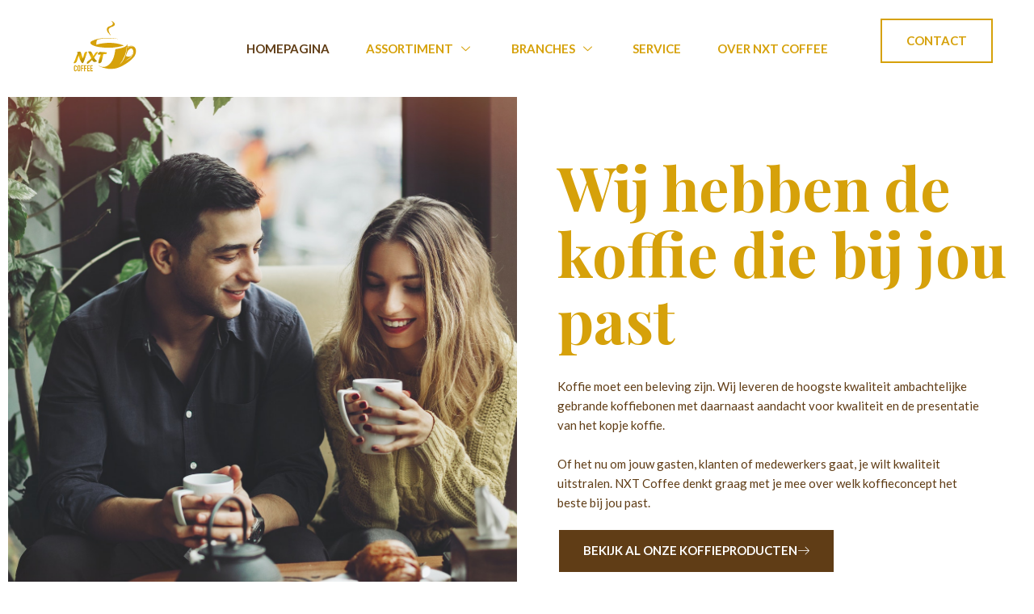

--- FILE ---
content_type: text/html; charset=UTF-8
request_url: https://nxtcoffee.nl/?e=titanium-steel-lion-head-rings-gold-plated-lion-head-ee-3LV9MOHJ
body_size: 14866
content:
<!doctype html>
<html lang="nl-NL">
<head>
	<meta charset="UTF-8">
	<meta name="viewport" content="width=device-width, initial-scale=1">
	<link rel="profile" href="https://gmpg.org/xfn/11">
	<meta name='robots' content='index, follow, max-image-preview:large, max-snippet:-1, max-video-preview:-1' />

	<!-- This site is optimized with the Yoast SEO plugin v23.7 - https://yoast.com/wordpress/plugins/seo/ -->
	<title>Homepagina - NXTCoffee</title>
	<link rel="canonical" href="https://nxtcoffee.nl/" />
	<meta property="og:locale" content="nl_NL" />
	<meta property="og:type" content="website" />
	<meta property="og:title" content="Homepagina - NXTCoffee" />
	<meta property="og:description" content="Wij hebben de koffie die bij jou past Koffie moet een beleving zijn. Wij leveren de hoogste kwaliteit ambachtelijke gebrande koffiebonen met daarnaast aandacht voor kwaliteit en de presentatie van het kopje koffie.  Of het nu om jouw gasten, klanten of medewerkers gaat, je wilt kwaliteit uitstralen. NXT Coffee denkt graag met je mee over welk koffieconcept [&hellip;]" />
	<meta property="og:url" content="https://nxtcoffee.nl/" />
	<meta property="og:site_name" content="NXTCoffee" />
	<meta property="article:modified_time" content="2022-02-25T10:24:04+00:00" />
	<meta name="twitter:card" content="summary_large_image" />
	<script type="application/ld+json" class="yoast-schema-graph">{"@context":"https://schema.org","@graph":[{"@type":"WebPage","@id":"https://nxtcoffee.nl/","url":"https://nxtcoffee.nl/","name":"Homepagina - NXTCoffee","isPartOf":{"@id":"https://nxtcoffee.nl/#website"},"datePublished":"2021-11-12T14:24:33+00:00","dateModified":"2022-02-25T10:24:04+00:00","breadcrumb":{"@id":"https://nxtcoffee.nl/#breadcrumb"},"inLanguage":"nl-NL","potentialAction":[{"@type":"ReadAction","target":["https://nxtcoffee.nl/"]}]},{"@type":"BreadcrumbList","@id":"https://nxtcoffee.nl/#breadcrumb","itemListElement":[{"@type":"ListItem","position":1,"name":"Home"}]},{"@type":"WebSite","@id":"https://nxtcoffee.nl/#website","url":"https://nxtcoffee.nl/","name":"NXTCoffee","description":"Selecteren, Melangeren &amp; Branden","potentialAction":[{"@type":"SearchAction","target":{"@type":"EntryPoint","urlTemplate":"https://nxtcoffee.nl/?s={search_term_string}"},"query-input":{"@type":"PropertyValueSpecification","valueRequired":true,"valueName":"search_term_string"}}],"inLanguage":"nl-NL"}]}</script>
	<!-- / Yoast SEO plugin. -->


<link rel="alternate" type="application/rss+xml" title="NXTCoffee &raquo; feed" href="https://nxtcoffee.nl/feed/" />
<link rel="alternate" type="application/rss+xml" title="NXTCoffee &raquo; reactiesfeed" href="https://nxtcoffee.nl/comments/feed/" />
<script>
window._wpemojiSettings = {"baseUrl":"https:\/\/s.w.org\/images\/core\/emoji\/15.0.3\/72x72\/","ext":".png","svgUrl":"https:\/\/s.w.org\/images\/core\/emoji\/15.0.3\/svg\/","svgExt":".svg","source":{"concatemoji":"https:\/\/nxtcoffee.nl\/wp-includes\/js\/wp-emoji-release.min.js?ver=6.6.4"}};
/*! This file is auto-generated */
!function(i,n){var o,s,e;function c(e){try{var t={supportTests:e,timestamp:(new Date).valueOf()};sessionStorage.setItem(o,JSON.stringify(t))}catch(e){}}function p(e,t,n){e.clearRect(0,0,e.canvas.width,e.canvas.height),e.fillText(t,0,0);var t=new Uint32Array(e.getImageData(0,0,e.canvas.width,e.canvas.height).data),r=(e.clearRect(0,0,e.canvas.width,e.canvas.height),e.fillText(n,0,0),new Uint32Array(e.getImageData(0,0,e.canvas.width,e.canvas.height).data));return t.every(function(e,t){return e===r[t]})}function u(e,t,n){switch(t){case"flag":return n(e,"\ud83c\udff3\ufe0f\u200d\u26a7\ufe0f","\ud83c\udff3\ufe0f\u200b\u26a7\ufe0f")?!1:!n(e,"\ud83c\uddfa\ud83c\uddf3","\ud83c\uddfa\u200b\ud83c\uddf3")&&!n(e,"\ud83c\udff4\udb40\udc67\udb40\udc62\udb40\udc65\udb40\udc6e\udb40\udc67\udb40\udc7f","\ud83c\udff4\u200b\udb40\udc67\u200b\udb40\udc62\u200b\udb40\udc65\u200b\udb40\udc6e\u200b\udb40\udc67\u200b\udb40\udc7f");case"emoji":return!n(e,"\ud83d\udc26\u200d\u2b1b","\ud83d\udc26\u200b\u2b1b")}return!1}function f(e,t,n){var r="undefined"!=typeof WorkerGlobalScope&&self instanceof WorkerGlobalScope?new OffscreenCanvas(300,150):i.createElement("canvas"),a=r.getContext("2d",{willReadFrequently:!0}),o=(a.textBaseline="top",a.font="600 32px Arial",{});return e.forEach(function(e){o[e]=t(a,e,n)}),o}function t(e){var t=i.createElement("script");t.src=e,t.defer=!0,i.head.appendChild(t)}"undefined"!=typeof Promise&&(o="wpEmojiSettingsSupports",s=["flag","emoji"],n.supports={everything:!0,everythingExceptFlag:!0},e=new Promise(function(e){i.addEventListener("DOMContentLoaded",e,{once:!0})}),new Promise(function(t){var n=function(){try{var e=JSON.parse(sessionStorage.getItem(o));if("object"==typeof e&&"number"==typeof e.timestamp&&(new Date).valueOf()<e.timestamp+604800&&"object"==typeof e.supportTests)return e.supportTests}catch(e){}return null}();if(!n){if("undefined"!=typeof Worker&&"undefined"!=typeof OffscreenCanvas&&"undefined"!=typeof URL&&URL.createObjectURL&&"undefined"!=typeof Blob)try{var e="postMessage("+f.toString()+"("+[JSON.stringify(s),u.toString(),p.toString()].join(",")+"));",r=new Blob([e],{type:"text/javascript"}),a=new Worker(URL.createObjectURL(r),{name:"wpTestEmojiSupports"});return void(a.onmessage=function(e){c(n=e.data),a.terminate(),t(n)})}catch(e){}c(n=f(s,u,p))}t(n)}).then(function(e){for(var t in e)n.supports[t]=e[t],n.supports.everything=n.supports.everything&&n.supports[t],"flag"!==t&&(n.supports.everythingExceptFlag=n.supports.everythingExceptFlag&&n.supports[t]);n.supports.everythingExceptFlag=n.supports.everythingExceptFlag&&!n.supports.flag,n.DOMReady=!1,n.readyCallback=function(){n.DOMReady=!0}}).then(function(){return e}).then(function(){var e;n.supports.everything||(n.readyCallback(),(e=n.source||{}).concatemoji?t(e.concatemoji):e.wpemoji&&e.twemoji&&(t(e.twemoji),t(e.wpemoji)))}))}((window,document),window._wpemojiSettings);
</script>
<style id='wp-emoji-styles-inline-css'>

	img.wp-smiley, img.emoji {
		display: inline !important;
		border: none !important;
		box-shadow: none !important;
		height: 1em !important;
		width: 1em !important;
		margin: 0 0.07em !important;
		vertical-align: -0.1em !important;
		background: none !important;
		padding: 0 !important;
	}
</style>
<link rel='stylesheet' id='jet-engine-frontend-css' href='https://nxtcoffee.nl/wp-content/plugins/jet-engine/assets/css/frontend.css?ver=3.5.7' media='all' />
<style id='classic-theme-styles-inline-css'>
/*! This file is auto-generated */
.wp-block-button__link{color:#fff;background-color:#32373c;border-radius:9999px;box-shadow:none;text-decoration:none;padding:calc(.667em + 2px) calc(1.333em + 2px);font-size:1.125em}.wp-block-file__button{background:#32373c;color:#fff;text-decoration:none}
</style>
<style id='global-styles-inline-css'>
:root{--wp--preset--aspect-ratio--square: 1;--wp--preset--aspect-ratio--4-3: 4/3;--wp--preset--aspect-ratio--3-4: 3/4;--wp--preset--aspect-ratio--3-2: 3/2;--wp--preset--aspect-ratio--2-3: 2/3;--wp--preset--aspect-ratio--16-9: 16/9;--wp--preset--aspect-ratio--9-16: 9/16;--wp--preset--color--black: #000000;--wp--preset--color--cyan-bluish-gray: #abb8c3;--wp--preset--color--white: #ffffff;--wp--preset--color--pale-pink: #f78da7;--wp--preset--color--vivid-red: #cf2e2e;--wp--preset--color--luminous-vivid-orange: #ff6900;--wp--preset--color--luminous-vivid-amber: #fcb900;--wp--preset--color--light-green-cyan: #7bdcb5;--wp--preset--color--vivid-green-cyan: #00d084;--wp--preset--color--pale-cyan-blue: #8ed1fc;--wp--preset--color--vivid-cyan-blue: #0693e3;--wp--preset--color--vivid-purple: #9b51e0;--wp--preset--gradient--vivid-cyan-blue-to-vivid-purple: linear-gradient(135deg,rgba(6,147,227,1) 0%,rgb(155,81,224) 100%);--wp--preset--gradient--light-green-cyan-to-vivid-green-cyan: linear-gradient(135deg,rgb(122,220,180) 0%,rgb(0,208,130) 100%);--wp--preset--gradient--luminous-vivid-amber-to-luminous-vivid-orange: linear-gradient(135deg,rgba(252,185,0,1) 0%,rgba(255,105,0,1) 100%);--wp--preset--gradient--luminous-vivid-orange-to-vivid-red: linear-gradient(135deg,rgba(255,105,0,1) 0%,rgb(207,46,46) 100%);--wp--preset--gradient--very-light-gray-to-cyan-bluish-gray: linear-gradient(135deg,rgb(238,238,238) 0%,rgb(169,184,195) 100%);--wp--preset--gradient--cool-to-warm-spectrum: linear-gradient(135deg,rgb(74,234,220) 0%,rgb(151,120,209) 20%,rgb(207,42,186) 40%,rgb(238,44,130) 60%,rgb(251,105,98) 80%,rgb(254,248,76) 100%);--wp--preset--gradient--blush-light-purple: linear-gradient(135deg,rgb(255,206,236) 0%,rgb(152,150,240) 100%);--wp--preset--gradient--blush-bordeaux: linear-gradient(135deg,rgb(254,205,165) 0%,rgb(254,45,45) 50%,rgb(107,0,62) 100%);--wp--preset--gradient--luminous-dusk: linear-gradient(135deg,rgb(255,203,112) 0%,rgb(199,81,192) 50%,rgb(65,88,208) 100%);--wp--preset--gradient--pale-ocean: linear-gradient(135deg,rgb(255,245,203) 0%,rgb(182,227,212) 50%,rgb(51,167,181) 100%);--wp--preset--gradient--electric-grass: linear-gradient(135deg,rgb(202,248,128) 0%,rgb(113,206,126) 100%);--wp--preset--gradient--midnight: linear-gradient(135deg,rgb(2,3,129) 0%,rgb(40,116,252) 100%);--wp--preset--font-size--small: 13px;--wp--preset--font-size--medium: 20px;--wp--preset--font-size--large: 36px;--wp--preset--font-size--x-large: 42px;--wp--preset--font-family--inter: "Inter", sans-serif;--wp--preset--font-family--cardo: Cardo;--wp--preset--spacing--20: 0.44rem;--wp--preset--spacing--30: 0.67rem;--wp--preset--spacing--40: 1rem;--wp--preset--spacing--50: 1.5rem;--wp--preset--spacing--60: 2.25rem;--wp--preset--spacing--70: 3.38rem;--wp--preset--spacing--80: 5.06rem;--wp--preset--shadow--natural: 6px 6px 9px rgba(0, 0, 0, 0.2);--wp--preset--shadow--deep: 12px 12px 50px rgba(0, 0, 0, 0.4);--wp--preset--shadow--sharp: 6px 6px 0px rgba(0, 0, 0, 0.2);--wp--preset--shadow--outlined: 6px 6px 0px -3px rgba(255, 255, 255, 1), 6px 6px rgba(0, 0, 0, 1);--wp--preset--shadow--crisp: 6px 6px 0px rgba(0, 0, 0, 1);}:where(.is-layout-flex){gap: 0.5em;}:where(.is-layout-grid){gap: 0.5em;}body .is-layout-flex{display: flex;}.is-layout-flex{flex-wrap: wrap;align-items: center;}.is-layout-flex > :is(*, div){margin: 0;}body .is-layout-grid{display: grid;}.is-layout-grid > :is(*, div){margin: 0;}:where(.wp-block-columns.is-layout-flex){gap: 2em;}:where(.wp-block-columns.is-layout-grid){gap: 2em;}:where(.wp-block-post-template.is-layout-flex){gap: 1.25em;}:where(.wp-block-post-template.is-layout-grid){gap: 1.25em;}.has-black-color{color: var(--wp--preset--color--black) !important;}.has-cyan-bluish-gray-color{color: var(--wp--preset--color--cyan-bluish-gray) !important;}.has-white-color{color: var(--wp--preset--color--white) !important;}.has-pale-pink-color{color: var(--wp--preset--color--pale-pink) !important;}.has-vivid-red-color{color: var(--wp--preset--color--vivid-red) !important;}.has-luminous-vivid-orange-color{color: var(--wp--preset--color--luminous-vivid-orange) !important;}.has-luminous-vivid-amber-color{color: var(--wp--preset--color--luminous-vivid-amber) !important;}.has-light-green-cyan-color{color: var(--wp--preset--color--light-green-cyan) !important;}.has-vivid-green-cyan-color{color: var(--wp--preset--color--vivid-green-cyan) !important;}.has-pale-cyan-blue-color{color: var(--wp--preset--color--pale-cyan-blue) !important;}.has-vivid-cyan-blue-color{color: var(--wp--preset--color--vivid-cyan-blue) !important;}.has-vivid-purple-color{color: var(--wp--preset--color--vivid-purple) !important;}.has-black-background-color{background-color: var(--wp--preset--color--black) !important;}.has-cyan-bluish-gray-background-color{background-color: var(--wp--preset--color--cyan-bluish-gray) !important;}.has-white-background-color{background-color: var(--wp--preset--color--white) !important;}.has-pale-pink-background-color{background-color: var(--wp--preset--color--pale-pink) !important;}.has-vivid-red-background-color{background-color: var(--wp--preset--color--vivid-red) !important;}.has-luminous-vivid-orange-background-color{background-color: var(--wp--preset--color--luminous-vivid-orange) !important;}.has-luminous-vivid-amber-background-color{background-color: var(--wp--preset--color--luminous-vivid-amber) !important;}.has-light-green-cyan-background-color{background-color: var(--wp--preset--color--light-green-cyan) !important;}.has-vivid-green-cyan-background-color{background-color: var(--wp--preset--color--vivid-green-cyan) !important;}.has-pale-cyan-blue-background-color{background-color: var(--wp--preset--color--pale-cyan-blue) !important;}.has-vivid-cyan-blue-background-color{background-color: var(--wp--preset--color--vivid-cyan-blue) !important;}.has-vivid-purple-background-color{background-color: var(--wp--preset--color--vivid-purple) !important;}.has-black-border-color{border-color: var(--wp--preset--color--black) !important;}.has-cyan-bluish-gray-border-color{border-color: var(--wp--preset--color--cyan-bluish-gray) !important;}.has-white-border-color{border-color: var(--wp--preset--color--white) !important;}.has-pale-pink-border-color{border-color: var(--wp--preset--color--pale-pink) !important;}.has-vivid-red-border-color{border-color: var(--wp--preset--color--vivid-red) !important;}.has-luminous-vivid-orange-border-color{border-color: var(--wp--preset--color--luminous-vivid-orange) !important;}.has-luminous-vivid-amber-border-color{border-color: var(--wp--preset--color--luminous-vivid-amber) !important;}.has-light-green-cyan-border-color{border-color: var(--wp--preset--color--light-green-cyan) !important;}.has-vivid-green-cyan-border-color{border-color: var(--wp--preset--color--vivid-green-cyan) !important;}.has-pale-cyan-blue-border-color{border-color: var(--wp--preset--color--pale-cyan-blue) !important;}.has-vivid-cyan-blue-border-color{border-color: var(--wp--preset--color--vivid-cyan-blue) !important;}.has-vivid-purple-border-color{border-color: var(--wp--preset--color--vivid-purple) !important;}.has-vivid-cyan-blue-to-vivid-purple-gradient-background{background: var(--wp--preset--gradient--vivid-cyan-blue-to-vivid-purple) !important;}.has-light-green-cyan-to-vivid-green-cyan-gradient-background{background: var(--wp--preset--gradient--light-green-cyan-to-vivid-green-cyan) !important;}.has-luminous-vivid-amber-to-luminous-vivid-orange-gradient-background{background: var(--wp--preset--gradient--luminous-vivid-amber-to-luminous-vivid-orange) !important;}.has-luminous-vivid-orange-to-vivid-red-gradient-background{background: var(--wp--preset--gradient--luminous-vivid-orange-to-vivid-red) !important;}.has-very-light-gray-to-cyan-bluish-gray-gradient-background{background: var(--wp--preset--gradient--very-light-gray-to-cyan-bluish-gray) !important;}.has-cool-to-warm-spectrum-gradient-background{background: var(--wp--preset--gradient--cool-to-warm-spectrum) !important;}.has-blush-light-purple-gradient-background{background: var(--wp--preset--gradient--blush-light-purple) !important;}.has-blush-bordeaux-gradient-background{background: var(--wp--preset--gradient--blush-bordeaux) !important;}.has-luminous-dusk-gradient-background{background: var(--wp--preset--gradient--luminous-dusk) !important;}.has-pale-ocean-gradient-background{background: var(--wp--preset--gradient--pale-ocean) !important;}.has-electric-grass-gradient-background{background: var(--wp--preset--gradient--electric-grass) !important;}.has-midnight-gradient-background{background: var(--wp--preset--gradient--midnight) !important;}.has-small-font-size{font-size: var(--wp--preset--font-size--small) !important;}.has-medium-font-size{font-size: var(--wp--preset--font-size--medium) !important;}.has-large-font-size{font-size: var(--wp--preset--font-size--large) !important;}.has-x-large-font-size{font-size: var(--wp--preset--font-size--x-large) !important;}
:where(.wp-block-post-template.is-layout-flex){gap: 1.25em;}:where(.wp-block-post-template.is-layout-grid){gap: 1.25em;}
:where(.wp-block-columns.is-layout-flex){gap: 2em;}:where(.wp-block-columns.is-layout-grid){gap: 2em;}
:root :where(.wp-block-pullquote){font-size: 1.5em;line-height: 1.6;}
</style>
<link rel='stylesheet' id='hex-elementor-woocommerce-css' href='https://nxtcoffee.nl/wp-content/plugins/hex-elementor/assets/css/woocommerce.css?ver=6.6.4' media='all' />
<link rel='stylesheet' id='hex-elementor-css' href='https://nxtcoffee.nl/wp-content/plugins/hex-elementor/assets/css/style.css?ver=6.6.4' media='all' />
<link rel='stylesheet' id='woocommerce-layout-css' href='https://nxtcoffee.nl/wp-content/plugins/woocommerce/assets/css/woocommerce-layout.css?ver=9.3.3' media='all' />
<link rel='stylesheet' id='woocommerce-smallscreen-css' href='https://nxtcoffee.nl/wp-content/plugins/woocommerce/assets/css/woocommerce-smallscreen.css?ver=9.3.3' media='only screen and (max-width: 768px)' />
<link rel='stylesheet' id='woocommerce-general-css' href='https://nxtcoffee.nl/wp-content/plugins/woocommerce/assets/css/woocommerce.css?ver=9.3.3' media='all' />
<style id='woocommerce-inline-inline-css'>
.woocommerce form .form-row .required { visibility: visible; }
</style>
<link rel='stylesheet' id='hello-elementor-css' href='https://nxtcoffee.nl/wp-content/themes/hello-elementor/style.min.css?ver=3.1.1' media='all' />
<link rel='stylesheet' id='hello-elementor-theme-style-css' href='https://nxtcoffee.nl/wp-content/themes/hello-elementor/theme.min.css?ver=3.1.1' media='all' />
<link rel='stylesheet' id='hello-elementor-header-footer-css' href='https://nxtcoffee.nl/wp-content/themes/hello-elementor/header-footer.min.css?ver=3.1.1' media='all' />
<link rel='stylesheet' id='elementor-frontend-css' href='https://nxtcoffee.nl/wp-content/plugins/elementor/assets/css/frontend.min.css?ver=3.25.3' media='all' />
<link rel='stylesheet' id='elementor-post-36-css' href='https://nxtcoffee.nl/wp-content/uploads/elementor/css/post-36.css?ver=1730296131' media='all' />
<link rel='stylesheet' id='e-animation-float-css' href='https://nxtcoffee.nl/wp-content/plugins/elementor/assets/lib/animations/styles/e-animation-float.min.css?ver=3.25.3' media='all' />
<link rel='stylesheet' id='widget-image-css' href='https://nxtcoffee.nl/wp-content/plugins/elementor/assets/css/widget-image.min.css?ver=3.25.3' media='all' />
<link rel='stylesheet' id='widget-text-editor-css' href='https://nxtcoffee.nl/wp-content/plugins/elementor/assets/css/widget-text-editor.min.css?ver=3.25.3' media='all' />
<link rel='stylesheet' id='widget-social-icons-css' href='https://nxtcoffee.nl/wp-content/plugins/elementor/assets/css/widget-social-icons.min.css?ver=3.25.3' media='all' />
<link rel='stylesheet' id='e-apple-webkit-css' href='https://nxtcoffee.nl/wp-content/plugins/elementor/assets/css/conditionals/apple-webkit.min.css?ver=3.25.3' media='all' />
<link rel='stylesheet' id='widget-heading-css' href='https://nxtcoffee.nl/wp-content/plugins/elementor/assets/css/widget-heading.min.css?ver=3.25.3' media='all' />
<link rel='stylesheet' id='widget-icon-list-css' href='https://nxtcoffee.nl/wp-content/plugins/elementor/assets/css/widget-icon-list.min.css?ver=3.25.3' media='all' />
<link rel='stylesheet' id='widget-nav-menu-css' href='https://nxtcoffee.nl/wp-content/plugins/elementor-pro/assets/css/widget-nav-menu.min.css?ver=3.25.0' media='all' />
<link rel='stylesheet' id='elementor-icons-css' href='https://nxtcoffee.nl/wp-content/plugins/elementor/assets/lib/eicons/css/elementor-icons.min.css?ver=5.31.0' media='all' />
<link rel='stylesheet' id='swiper-css' href='https://nxtcoffee.nl/wp-content/plugins/elementor/assets/lib/swiper/v8/css/swiper.min.css?ver=8.4.5' media='all' />
<link rel='stylesheet' id='e-swiper-css' href='https://nxtcoffee.nl/wp-content/plugins/elementor/assets/css/conditionals/e-swiper.min.css?ver=3.25.3' media='all' />
<link rel='stylesheet' id='widget-spacer-css' href='https://nxtcoffee.nl/wp-content/plugins/elementor/assets/css/widget-spacer.min.css?ver=3.25.3' media='all' />
<link rel='stylesheet' id='widget-divider-css' href='https://nxtcoffee.nl/wp-content/plugins/elementor/assets/css/widget-divider.min.css?ver=3.25.3' media='all' />
<link rel='stylesheet' id='elementor-post-7-css' href='https://nxtcoffee.nl/wp-content/uploads/elementor/css/post-7.css?ver=1730296157' media='all' />
<link rel='stylesheet' id='elementor-post-40-css' href='https://nxtcoffee.nl/wp-content/uploads/elementor/css/post-40.css?ver=1730296131' media='all' />
<link rel='stylesheet' id='elementor-post-48-css' href='https://nxtcoffee.nl/wp-content/uploads/elementor/css/post-48.css?ver=1730296131' media='all' />
<link rel='stylesheet' id='elementor-icons-ekiticons-css' href='https://nxtcoffee.nl/wp-content/plugins/elementskit-lite/modules/elementskit-icon-pack/assets/css/ekiticons.css?ver=3.3.1' media='all' />
<link rel='stylesheet' id='hello-elementor-child-style-css' href='https://nxtcoffee.nl/wp-content/themes/hello-theme-child-master/style.css?ver=1.0.0' media='all' />
<link rel='stylesheet' id='ekit-widget-styles-css' href='https://nxtcoffee.nl/wp-content/plugins/elementskit-lite/widgets/init/assets/css/widget-styles.css?ver=3.3.1' media='all' />
<link rel='stylesheet' id='ekit-responsive-css' href='https://nxtcoffee.nl/wp-content/plugins/elementskit-lite/widgets/init/assets/css/responsive.css?ver=3.3.1' media='all' />
<link rel='stylesheet' id='google-fonts-1-css' href='https://fonts.googleapis.com/css?family=Playfair+Display%3A100%2C100italic%2C200%2C200italic%2C300%2C300italic%2C400%2C400italic%2C500%2C500italic%2C600%2C600italic%2C700%2C700italic%2C800%2C800italic%2C900%2C900italic%7CLato%3A100%2C100italic%2C200%2C200italic%2C300%2C300italic%2C400%2C400italic%2C500%2C500italic%2C600%2C600italic%2C700%2C700italic%2C800%2C800italic%2C900%2C900italic&#038;display=auto&#038;ver=6.6.4' media='all' />
<link rel='stylesheet' id='elementor-icons-shared-0-css' href='https://nxtcoffee.nl/wp-content/plugins/elementor/assets/lib/font-awesome/css/fontawesome.min.css?ver=5.15.3' media='all' />
<link rel='stylesheet' id='elementor-icons-fa-brands-css' href='https://nxtcoffee.nl/wp-content/plugins/elementor/assets/lib/font-awesome/css/brands.min.css?ver=5.15.3' media='all' />
<link rel='stylesheet' id='elementor-icons-fa-solid-css' href='https://nxtcoffee.nl/wp-content/plugins/elementor/assets/lib/font-awesome/css/solid.min.css?ver=5.15.3' media='all' />
<link rel='stylesheet' id='elementor-icons-fa-regular-css' href='https://nxtcoffee.nl/wp-content/plugins/elementor/assets/lib/font-awesome/css/regular.min.css?ver=5.15.3' media='all' />
<link rel="preconnect" href="https://fonts.gstatic.com/" crossorigin><script src="https://nxtcoffee.nl/wp-includes/js/jquery/jquery.min.js?ver=3.7.1" id="jquery-core-js"></script>
<script src="https://nxtcoffee.nl/wp-includes/js/jquery/jquery-migrate.min.js?ver=3.4.1" id="jquery-migrate-js"></script>
<script src="https://nxtcoffee.nl/wp-content/plugins/woocommerce/assets/js/jquery-blockui/jquery.blockUI.min.js?ver=2.7.0-wc.9.3.3" id="jquery-blockui-js" defer data-wp-strategy="defer"></script>
<script id="wc-add-to-cart-js-extra">
var wc_add_to_cart_params = {"ajax_url":"\/wp-admin\/admin-ajax.php","wc_ajax_url":"\/?wc-ajax=%%endpoint%%","i18n_view_cart":"Bekijk winkelwagen","cart_url":"https:\/\/nxtcoffee.nl","is_cart":"","cart_redirect_after_add":"no"};
</script>
<script src="https://nxtcoffee.nl/wp-content/plugins/woocommerce/assets/js/frontend/add-to-cart.min.js?ver=9.3.3" id="wc-add-to-cart-js" defer data-wp-strategy="defer"></script>
<script src="https://nxtcoffee.nl/wp-content/plugins/woocommerce/assets/js/js-cookie/js.cookie.min.js?ver=2.1.4-wc.9.3.3" id="js-cookie-js" defer data-wp-strategy="defer"></script>
<script id="woocommerce-js-extra">
var woocommerce_params = {"ajax_url":"\/wp-admin\/admin-ajax.php","wc_ajax_url":"\/?wc-ajax=%%endpoint%%"};
</script>
<script src="https://nxtcoffee.nl/wp-content/plugins/woocommerce/assets/js/frontend/woocommerce.min.js?ver=9.3.3" id="woocommerce-js" defer data-wp-strategy="defer"></script>
<link rel="https://api.w.org/" href="https://nxtcoffee.nl/wp-json/" /><link rel="alternate" title="JSON" type="application/json" href="https://nxtcoffee.nl/wp-json/wp/v2/pages/7" /><link rel="EditURI" type="application/rsd+xml" title="RSD" href="https://nxtcoffee.nl/xmlrpc.php?rsd" />
<meta name="generator" content="WordPress 6.6.4" />
<meta name="generator" content="WooCommerce 9.3.3" />
<link rel='shortlink' href='https://nxtcoffee.nl/' />
<link rel="alternate" title="oEmbed (JSON)" type="application/json+oembed" href="https://nxtcoffee.nl/wp-json/oembed/1.0/embed?url=https%3A%2F%2Fnxtcoffee.nl%2F" />
<link rel="alternate" title="oEmbed (XML)" type="text/xml+oembed" href="https://nxtcoffee.nl/wp-json/oembed/1.0/embed?url=https%3A%2F%2Fnxtcoffee.nl%2F&#038;format=xml" />
	<noscript><style>.woocommerce-product-gallery{ opacity: 1 !important; }</style></noscript>
	<meta name="generator" content="Elementor 3.25.3; features: additional_custom_breakpoints, e_optimized_control_loading; settings: css_print_method-external, google_font-enabled, font_display-auto">
			<style>
				.e-con.e-parent:nth-of-type(n+4):not(.e-lazyloaded):not(.e-no-lazyload),
				.e-con.e-parent:nth-of-type(n+4):not(.e-lazyloaded):not(.e-no-lazyload) * {
					background-image: none !important;
				}
				@media screen and (max-height: 1024px) {
					.e-con.e-parent:nth-of-type(n+3):not(.e-lazyloaded):not(.e-no-lazyload),
					.e-con.e-parent:nth-of-type(n+3):not(.e-lazyloaded):not(.e-no-lazyload) * {
						background-image: none !important;
					}
				}
				@media screen and (max-height: 640px) {
					.e-con.e-parent:nth-of-type(n+2):not(.e-lazyloaded):not(.e-no-lazyload),
					.e-con.e-parent:nth-of-type(n+2):not(.e-lazyloaded):not(.e-no-lazyload) * {
						background-image: none !important;
					}
				}
			</style>
			<style id='wp-fonts-local'>
@font-face{font-family:Inter;font-style:normal;font-weight:300 900;font-display:fallback;src:url('https://nxtcoffee.nl/wp-content/plugins/woocommerce/assets/fonts/Inter-VariableFont_slnt,wght.woff2') format('woff2');font-stretch:normal;}
@font-face{font-family:Cardo;font-style:normal;font-weight:400;font-display:fallback;src:url('https://nxtcoffee.nl/wp-content/plugins/woocommerce/assets/fonts/cardo_normal_400.woff2') format('woff2');}
</style>
</head>
<body class="home page-template-default page page-id-7 theme-hello-elementor woocommerce-no-js elementor-default elementor-kit-36 elementor-page elementor-page-7">


<a class="skip-link screen-reader-text" href="#content">Ga naar de inhoud</a>

		<div data-elementor-type="header" data-elementor-id="40" class="elementor elementor-40 elementor-location-header" data-elementor-post-type="elementor_library">
					<section class="elementor-section elementor-top-section elementor-element elementor-element-72ae0069 elementor-section-boxed elementor-section-height-default elementor-section-height-default" data-id="72ae0069" data-element_type="section" data-settings="{&quot;background_background&quot;:&quot;classic&quot;}">
						<div class="elementor-container elementor-column-gap-default">
					<div class="elementor-column elementor-col-50 elementor-top-column elementor-element elementor-element-6d5568bf" data-id="6d5568bf" data-element_type="column" data-settings="{&quot;background_background&quot;:&quot;classic&quot;}">
			<div class="elementor-widget-wrap elementor-element-populated">
						<div class="elementor-element elementor-element-1b6c8d58 elementor-widget elementor-widget-image" data-id="1b6c8d58" data-element_type="widget" data-widget_type="image.default">
				<div class="elementor-widget-container">
														<a href="https://nxtcoffee.nl/">
							<img width="240" height="155" src="https://nxtcoffee.nl/wp-content/uploads/2022/01/Logo-NXT-Coffee_-01.svg" class="elementor-animation-float attachment-large size-large wp-image-294" alt="" />								</a>
													</div>
				</div>
					</div>
		</div>
				<div class="elementor-column elementor-col-50 elementor-top-column elementor-element elementor-element-101a6a6" data-id="101a6a6" data-element_type="column">
			<div class="elementor-widget-wrap elementor-element-populated">
						<section class="elementor-section elementor-inner-section elementor-element elementor-element-1c38d289 elementor-section-full_width elementor-reverse-tablet elementor-reverse-mobile elementor-section-height-default elementor-section-height-default" data-id="1c38d289" data-element_type="section">
						<div class="elementor-container elementor-column-gap-default">
					<div class="elementor-column elementor-col-50 elementor-inner-column elementor-element elementor-element-5350002a" data-id="5350002a" data-element_type="column">
			<div class="elementor-widget-wrap elementor-element-populated">
						<div class="elementor-element elementor-element-2376bd5 elementor-widget elementor-widget-ekit-nav-menu" data-id="2376bd5" data-element_type="widget" data-widget_type="ekit-nav-menu.default">
				<div class="elementor-widget-container">
					<nav class="ekit-wid-con ekit_menu_responsive_tablet" 
			data-hamburger-icon="" 
			data-hamburger-icon-type="icon" 
			data-responsive-breakpoint="1024">
			            <button class="elementskit-menu-hamburger elementskit-menu-toggler"  type="button" aria-label="hamburger-icon">
                                    <span class="elementskit-menu-hamburger-icon"></span><span class="elementskit-menu-hamburger-icon"></span><span class="elementskit-menu-hamburger-icon"></span>
                            </button>
            <div id="ekit-megamenu-main" class="elementskit-menu-container elementskit-menu-offcanvas-elements elementskit-navbar-nav-default ekit-nav-menu-one-page-no ekit-nav-dropdown-hover"><ul id="menu-main" class="elementskit-navbar-nav elementskit-menu-po-justified submenu-click-on-icon"><li id="menu-item-111" class="menu-item menu-item-type-post_type menu-item-object-page menu-item-home current-menu-item page_item page-item-7 current_page_item menu-item-111 nav-item elementskit-mobile-builder-content active" data-vertical-menu=750px><a href="https://nxtcoffee.nl/" class="ekit-menu-nav-link active">Homepagina</a></li>
<li id="menu-item-166" class="menu-item menu-item-type-post_type menu-item-object-page menu-item-has-children menu-item-166 nav-item elementskit-dropdown-has relative_position elementskit-dropdown-menu-default_width elementskit-mobile-builder-content" data-vertical-menu=750px><a href="https://nxtcoffee.nl/assortiment/" class="ekit-menu-nav-link ekit-menu-dropdown-toggle">Assortiment<i aria-hidden="true" class="icon icon-down-arrow1 elementskit-submenu-indicator"></i></a>
<ul class="elementskit-dropdown elementskit-submenu-panel">
	<li id="menu-item-169" class="menu-item menu-item-type-taxonomy menu-item-object-product_cat menu-item-169 nav-item elementskit-mobile-builder-content" data-vertical-menu=750px><a href="https://nxtcoffee.nl/product-categorie/koffiemachines/" class=" dropdown-item">Koffiemachines</a>	<li id="menu-item-168" class="menu-item menu-item-type-taxonomy menu-item-object-product_cat menu-item-168 nav-item elementskit-mobile-builder-content" data-vertical-menu=750px><a href="https://nxtcoffee.nl/product-categorie/koffiebonen/" class=" dropdown-item">Koffiebonen</a>	<li id="menu-item-170" class="menu-item menu-item-type-taxonomy menu-item-object-product_cat menu-item-170 nav-item elementskit-mobile-builder-content" data-vertical-menu=750px><a href="https://nxtcoffee.nl/product-categorie/thee/" class=" dropdown-item">Thee</a>	<li id="menu-item-210" class="menu-item menu-item-type-taxonomy menu-item-object-product_cat menu-item-210 nav-item elementskit-mobile-builder-content" data-vertical-menu=750px><a href="https://nxtcoffee.nl/product-categorie/vending-machines/" class=" dropdown-item">Vending machines</a>	<li id="menu-item-167" class="menu-item menu-item-type-taxonomy menu-item-object-product_cat menu-item-has-children menu-item-167 nav-item elementskit-dropdown-has relative_position elementskit-dropdown-menu-default_width elementskit-mobile-builder-content" data-vertical-menu=750px><a href="https://nxtcoffee.nl/product-categorie/toebehoren/" class=" dropdown-item">Toebehoren<i aria-hidden="true" class="icon icon-down-arrow1 elementskit-submenu-indicator"></i></a>
	<ul class="elementskit-dropdown elementskit-submenu-panel">
		<li id="menu-item-708" class="menu-item menu-item-type-custom menu-item-object-custom menu-item-708 nav-item elementskit-mobile-builder-content" data-vertical-menu=750px><a href="https://nxtcoffee.nl/product-categorie/toebehoren/disposables/" class=" dropdown-item">Disposables</a>		<li id="menu-item-707" class="menu-item menu-item-type-custom menu-item-object-custom menu-item-707 nav-item elementskit-mobile-builder-content" data-vertical-menu=750px><a href="https://nxtcoffee.nl/product-categorie/toebehoren/voor-bij-de-koffie/" class=" dropdown-item">Voor bij de koffie</a>	</ul>
</ul>
</li>
<li id="menu-item-334" class="menu-item menu-item-type-post_type_archive menu-item-object-branches menu-item-has-children menu-item-334 nav-item elementskit-dropdown-has relative_position elementskit-dropdown-menu-default_width elementskit-mobile-builder-content" data-vertical-menu=750px><a href="https://nxtcoffee.nl/branches/" class="ekit-menu-nav-link ekit-menu-dropdown-toggle">Branches<i aria-hidden="true" class="icon icon-down-arrow1 elementskit-submenu-indicator"></i></a>
<ul class="elementskit-dropdown elementskit-submenu-panel">
	<li id="menu-item-468" class="menu-item menu-item-type-post_type menu-item-object-branches menu-item-468 nav-item elementskit-mobile-builder-content" data-vertical-menu=750px><a href="https://nxtcoffee.nl/branches/zakelijk/" class=" dropdown-item">Zakelijk</a>	<li id="menu-item-458" class="menu-item menu-item-type-post_type menu-item-object-branches menu-item-458 nav-item elementskit-mobile-builder-content" data-vertical-menu=750px><a href="https://nxtcoffee.nl/branches/horeca/" class=" dropdown-item">Horeca</a>	<li id="menu-item-457" class="menu-item menu-item-type-post_type menu-item-object-branches menu-item-457 nav-item elementskit-mobile-builder-content" data-vertical-menu=750px><a href="https://nxtcoffee.nl/branches/thuiswerken/" class=" dropdown-item">Thuiswerken</a></ul>
</li>
<li id="menu-item-572" class="menu-item menu-item-type-post_type menu-item-object-page menu-item-572 nav-item elementskit-mobile-builder-content" data-vertical-menu=750px><a href="https://nxtcoffee.nl/service/" class="ekit-menu-nav-link">Service</a></li>
<li id="menu-item-560" class="menu-item menu-item-type-post_type menu-item-object-page menu-item-560 nav-item elementskit-mobile-builder-content" data-vertical-menu=750px><a href="https://nxtcoffee.nl/over-nxt-coffee/" class="ekit-menu-nav-link">Over NXT Coffee</a></li>
</ul><div class="elementskit-nav-identity-panel">
				<div class="elementskit-site-title">
					<a class="elementskit-nav-logo" href="https://nxtcoffee.nl" target="_self" rel="">
						<img src="" title="" alt="" />
					</a> 
				</div><button class="elementskit-menu-close elementskit-menu-toggler" type="button">X</button></div></div>			
			<div class="elementskit-menu-overlay elementskit-menu-offcanvas-elements elementskit-menu-toggler ekit-nav-menu--overlay"></div>        </nav>
				</div>
				</div>
					</div>
		</div>
				<div class="elementor-column elementor-col-50 elementor-inner-column elementor-element elementor-element-743b33c0" data-id="743b33c0" data-element_type="column">
			<div class="elementor-widget-wrap elementor-element-populated">
						<div class="elementor-element elementor-element-427b7862 elementor-hidden-phone elementor-tablet-align-right elementor-widget elementor-widget-button" data-id="427b7862" data-element_type="widget" data-widget_type="button.default">
				<div class="elementor-widget-container">
							<div class="elementor-button-wrapper">
					<a class="elementor-button elementor-button-link elementor-size-sm" href="https://nxtcoffee.nl/contact/">
						<span class="elementor-button-content-wrapper">
									<span class="elementor-button-text">Contact</span>
					</span>
					</a>
				</div>
						</div>
				</div>
				<div class="elementor-element elementor-element-abf0484 elementor-widget elementor-widget-html" data-id="abf0484" data-element_type="widget" data-widget_type="html.default">
				<div class="elementor-widget-container">
			<!-- Global site tag (gtag.js) - Google Analytics -->
<script async src="https://www.googletagmanager.com/gtag/js?id=G-695RYFX271"></script>
<script>
  window.dataLayer = window.dataLayer || [];
  function gtag(){dataLayer.push(arguments);}
  gtag('js', new Date());

  gtag('config', 'G-695RYFX271');
</script>		</div>
				</div>
					</div>
		</div>
					</div>
		</section>
					</div>
		</div>
					</div>
		</section>
				</div>
		
<main id="content" class="site-main post-7 page type-page status-publish hentry">

	
	<div class="page-content">
		<div data-elementor-type="wp-page" data-elementor-id="7" class="elementor elementor-7" data-elementor-post-type="page">
						<section class="elementor-section elementor-top-section elementor-element elementor-element-4c265c7e elementor-reverse-mobile elementor-section-boxed elementor-section-height-default elementor-section-height-default" data-id="4c265c7e" data-element_type="section" data-settings="{&quot;background_background&quot;:&quot;classic&quot;}">
						<div class="elementor-container elementor-column-gap-default">
					<div class="elementor-column elementor-col-50 elementor-top-column elementor-element elementor-element-608e0896" data-id="608e0896" data-element_type="column" data-settings="{&quot;background_background&quot;:&quot;classic&quot;,&quot;background_motion_fx_motion_fx_scrolling&quot;:&quot;yes&quot;,&quot;background_motion_fx_translateX_effect&quot;:&quot;yes&quot;,&quot;background_motion_fx_translateX_speed&quot;:{&quot;unit&quot;:&quot;px&quot;,&quot;size&quot;:4,&quot;sizes&quot;:[]},&quot;background_motion_fx_translateX_affectedRange&quot;:{&quot;unit&quot;:&quot;%&quot;,&quot;size&quot;:&quot;&quot;,&quot;sizes&quot;:{&quot;start&quot;:0,&quot;end&quot;:100}},&quot;background_motion_fx_devices&quot;:[&quot;desktop&quot;,&quot;tablet&quot;,&quot;mobile&quot;]}">
			<div class="elementor-widget-wrap elementor-element-populated">
						<div class="elementor-element elementor-element-34c11b9 elementor-widget elementor-widget-spacer" data-id="34c11b9" data-element_type="widget" data-widget_type="spacer.default">
				<div class="elementor-widget-container">
					<div class="elementor-spacer">
			<div class="elementor-spacer-inner"></div>
		</div>
				</div>
				</div>
					</div>
		</div>
				<div class="elementor-column elementor-col-50 elementor-top-column elementor-element elementor-element-c446b9c" data-id="c446b9c" data-element_type="column">
			<div class="elementor-widget-wrap elementor-element-populated">
						<div class="elementor-element elementor-element-5cfe1be elementor-widget elementor-widget-heading" data-id="5cfe1be" data-element_type="widget" data-widget_type="heading.default">
				<div class="elementor-widget-container">
			<h1 class="elementor-heading-title elementor-size-default">Wij hebben de koffie die bij jou past</h1>		</div>
				</div>
				<div class="elementor-element elementor-element-2cf6b64e elementor-widget elementor-widget-text-editor" data-id="2cf6b64e" data-element_type="widget" data-widget_type="text-editor.default">
				<div class="elementor-widget-container">
							<div>Koffie moet een beleving zijn. Wij leveren de hoogste kwaliteit ambachtelijke gebrande koffiebonen met daarnaast aandacht voor kwaliteit en de presentatie van het kopje koffie. </div><div> </div><div>Of het nu om jouw gasten, klanten of medewerkers gaat, je wilt kwaliteit uitstralen. NXT Coffee denkt graag met je mee over welk koffieconcept het beste bij jou past.</div>						</div>
				</div>
				<div class="elementor-element elementor-element-e21aecb elementor-tablet-align-center elementor-widget elementor-widget-button" data-id="e21aecb" data-element_type="widget" data-widget_type="button.default">
				<div class="elementor-widget-container">
							<div class="elementor-button-wrapper">
					<a class="elementor-button elementor-button-link elementor-size-sm" href="https://nxtcoffee.nl/assortiment/">
						<span class="elementor-button-content-wrapper">
						<span class="elementor-button-icon">
				<i aria-hidden="true" class="icon icon-arrow-right"></i>			</span>
									<span class="elementor-button-text">Bekijk al onze koffieproducten </span>
					</span>
					</a>
				</div>
						</div>
				</div>
					</div>
		</div>
					</div>
		</section>
				<section class="elementor-section elementor-top-section elementor-element elementor-element-4600bb5a elementor-section-full_width elementor-section-height-default elementor-section-height-default" data-id="4600bb5a" data-element_type="section" data-settings="{&quot;background_background&quot;:&quot;classic&quot;}">
						<div class="elementor-container elementor-column-gap-default">
					<div class="elementor-column elementor-col-50 elementor-top-column elementor-element elementor-element-36d08af6" data-id="36d08af6" data-element_type="column" data-settings="{&quot;background_background&quot;:&quot;classic&quot;}">
			<div class="elementor-widget-wrap elementor-element-populated">
						<div class="elementor-element elementor-element-380ab76a elementor-widget elementor-widget-heading" data-id="380ab76a" data-element_type="widget" data-widget_type="heading.default">
				<div class="elementor-widget-container">
			<h2 class="elementor-heading-title elementor-size-default">Het is altijd tijd voor een goede kop koffie!</h2>		</div>
				</div>
				<div class="elementor-element elementor-element-6f91a265 elementor-tablet-align-center elementor-widget elementor-widget-button" data-id="6f91a265" data-element_type="widget" data-widget_type="button.default">
				<div class="elementor-widget-container">
							<div class="elementor-button-wrapper">
					<a class="elementor-button elementor-button-link elementor-size-sm" href="https://nxtcoffee.nl/product-categorie/koffiebonen/">
						<span class="elementor-button-content-wrapper">
						<span class="elementor-button-icon">
				<i aria-hidden="true" class="icon icon-arrow-right"></i>			</span>
									<span class="elementor-button-text">lees meer over onze bonen</span>
					</span>
					</a>
				</div>
						</div>
				</div>
					</div>
		</div>
				<div class="elementor-column elementor-col-50 elementor-top-column elementor-element elementor-element-cf45e3c elementor-hidden-tablet elementor-hidden-mobile" data-id="cf45e3c" data-element_type="column" data-settings="{&quot;background_background&quot;:&quot;classic&quot;,&quot;background_motion_fx_motion_fx_scrolling&quot;:&quot;yes&quot;,&quot;background_motion_fx_translateY_effect&quot;:&quot;yes&quot;,&quot;background_motion_fx_translateY_direction&quot;:&quot;negative&quot;,&quot;background_motion_fx_translateY_affectedRange&quot;:{&quot;unit&quot;:&quot;%&quot;,&quot;size&quot;:&quot;&quot;,&quot;sizes&quot;:{&quot;start&quot;:0,&quot;end&quot;:77}},&quot;background_motion_fx_translateY_speed&quot;:{&quot;unit&quot;:&quot;px&quot;,&quot;size&quot;:4,&quot;sizes&quot;:[]},&quot;background_motion_fx_devices&quot;:[&quot;desktop&quot;,&quot;tablet&quot;,&quot;mobile&quot;]}">
			<div class="elementor-widget-wrap elementor-element-populated">
						<div class="elementor-element elementor-element-14b0186 elementor-widget elementor-widget-spacer" data-id="14b0186" data-element_type="widget" data-widget_type="spacer.default">
				<div class="elementor-widget-container">
					<div class="elementor-spacer">
			<div class="elementor-spacer-inner"></div>
		</div>
				</div>
				</div>
					</div>
		</div>
					</div>
		</section>
				<section class="elementor-section elementor-top-section elementor-element elementor-element-a204eb3 elementor-section-boxed elementor-section-height-default elementor-section-height-default" data-id="a204eb3" data-element_type="section">
						<div class="elementor-container elementor-column-gap-default">
					<div class="make-column-clickable-elementor elementor-column elementor-col-33 elementor-top-column elementor-element elementor-element-3ae8c13a" style="cursor: pointer;" data-column-clickable="https://nxtcoffee.nl/branches/zakelijk/" data-column-clickable-blank="_self" data-id="3ae8c13a" data-element_type="column" data-settings="{&quot;background_background&quot;:&quot;classic&quot;}">
			<div class="elementor-widget-wrap elementor-element-populated">
						<div class="elementor-element elementor-element-2cab3ff elementor-widget-divider--view-line_text elementor-widget-divider--element-align-left elementor-widget elementor-widget-divider" data-id="2cab3ff" data-element_type="widget" data-widget_type="divider.default">
				<div class="elementor-widget-container">
					<div class="elementor-divider">
			<span class="elementor-divider-separator">
							<span class="elementor-divider__text elementor-divider__element">
				Zakelijk				</span>
						</span>
		</div>
				</div>
				</div>
					</div>
		</div>
				<div class="make-column-clickable-elementor elementor-column elementor-col-33 elementor-top-column elementor-element elementor-element-883589a" style="cursor: pointer;" data-column-clickable="https://nxtcoffee.nl/branches/horeca/" data-column-clickable-blank="_self" data-id="883589a" data-element_type="column" data-settings="{&quot;background_background&quot;:&quot;classic&quot;}">
			<div class="elementor-widget-wrap elementor-element-populated">
						<div class="elementor-element elementor-element-e55247f elementor-widget-divider--view-line_text elementor-widget-divider--element-align-left elementor-widget elementor-widget-divider" data-id="e55247f" data-element_type="widget" data-widget_type="divider.default">
				<div class="elementor-widget-container">
					<div class="elementor-divider">
			<span class="elementor-divider-separator">
							<span class="elementor-divider__text elementor-divider__element">
				Horeca				</span>
						</span>
		</div>
				</div>
				</div>
					</div>
		</div>
				<div class="make-column-clickable-elementor elementor-column elementor-col-33 elementor-top-column elementor-element elementor-element-08b1cff" style="cursor: pointer;" data-column-clickable="https://nxtcoffee.nl/branches/thuiswerken/" data-column-clickable-blank="_self" data-id="08b1cff" data-element_type="column" data-settings="{&quot;background_background&quot;:&quot;classic&quot;}">
			<div class="elementor-widget-wrap elementor-element-populated">
						<div class="elementor-element elementor-element-508e1246 elementor-widget-divider--view-line_text elementor-widget-divider--element-align-left elementor-widget elementor-widget-divider" data-id="508e1246" data-element_type="widget" data-widget_type="divider.default">
				<div class="elementor-widget-container">
					<div class="elementor-divider">
			<span class="elementor-divider-separator">
							<span class="elementor-divider__text elementor-divider__element">
				Thuiswerken				</span>
						</span>
		</div>
				</div>
				</div>
					</div>
		</div>
					</div>
		</section>
				<section class="elementor-section elementor-top-section elementor-element elementor-element-107b3f17 elementor-reverse-mobile elementor-section-boxed elementor-section-height-default elementor-section-height-default" data-id="107b3f17" data-element_type="section" data-settings="{&quot;background_background&quot;:&quot;classic&quot;}">
							<div class="elementor-background-overlay"></div>
							<div class="elementor-container elementor-column-gap-default">
					<div class="elementor-column elementor-col-50 elementor-top-column elementor-element elementor-element-39705817" data-id="39705817" data-element_type="column" data-settings="{&quot;background_background&quot;:&quot;classic&quot;,&quot;background_motion_fx_motion_fx_scrolling&quot;:&quot;yes&quot;,&quot;background_motion_fx_translateX_effect&quot;:&quot;yes&quot;,&quot;background_motion_fx_translateX_speed&quot;:{&quot;unit&quot;:&quot;px&quot;,&quot;size&quot;:4,&quot;sizes&quot;:[]},&quot;background_motion_fx_translateX_affectedRange&quot;:{&quot;unit&quot;:&quot;%&quot;,&quot;size&quot;:&quot;&quot;,&quot;sizes&quot;:{&quot;start&quot;:0,&quot;end&quot;:100}},&quot;background_motion_fx_devices&quot;:[&quot;desktop&quot;,&quot;tablet&quot;,&quot;mobile&quot;]}">
			<div class="elementor-widget-wrap elementor-element-populated">
						<div class="elementor-element elementor-element-2243573d elementor-widget elementor-widget-spacer" data-id="2243573d" data-element_type="widget" data-widget_type="spacer.default">
				<div class="elementor-widget-container">
					<div class="elementor-spacer">
			<div class="elementor-spacer-inner"></div>
		</div>
				</div>
				</div>
					</div>
		</div>
				<div class="elementor-column elementor-col-50 elementor-top-column elementor-element elementor-element-2e21d00d" data-id="2e21d00d" data-element_type="column">
			<div class="elementor-widget-wrap elementor-element-populated">
						<div class="elementor-element elementor-element-10147c37 elementor-widget elementor-widget-heading" data-id="10147c37" data-element_type="widget" data-widget_type="heading.default">
				<div class="elementor-widget-container">
			<h2 class="elementor-heading-title elementor-size-default">Het juiste koffieapparaat voor jouw bedrijf</h2>		</div>
				</div>
				<div class="elementor-element elementor-element-548f8493 elementor-widget elementor-widget-text-editor" data-id="548f8493" data-element_type="widget" data-widget_type="text-editor.default">
				<div class="elementor-widget-container">
							<p>Wij zijn dealer van een aantal toonaangevende merken, voor elk concept en segment hebben wij de juiste machine. </p><div>NXT Coffee biedt diverse koop- en huurmogelijkheden waarbij zelfs het in bruikleen plaatsen tot de mogelijkheden behoort.</div>						</div>
				</div>
				<div class="elementor-element elementor-element-1be34cb0 elementor-tablet-align-left elementor-widget elementor-widget-button" data-id="1be34cb0" data-element_type="widget" data-widget_type="button.default">
				<div class="elementor-widget-container">
							<div class="elementor-button-wrapper">
					<a class="elementor-button elementor-button-link elementor-size-sm" href="https://nxtcoffee.nl/product-categorie/koffiemachines/">
						<span class="elementor-button-content-wrapper">
						<span class="elementor-button-icon">
				<i aria-hidden="true" class="icon icon-arrow-right"></i>			</span>
									<span class="elementor-button-text">Bekijk ons aanbod</span>
					</span>
					</a>
				</div>
						</div>
				</div>
					</div>
		</div>
					</div>
		</section>
				<section class="elementor-section elementor-top-section elementor-element elementor-element-4267e6f elementor-section-full_width elementor-section-height-default elementor-section-height-default" data-id="4267e6f" data-element_type="section">
						<div class="elementor-container elementor-column-gap-default">
					<div class="elementor-column elementor-col-33 elementor-top-column elementor-element elementor-element-2b3e5137" data-id="2b3e5137" data-element_type="column">
			<div class="elementor-widget-wrap elementor-element-populated">
						<section class="elementor-section elementor-inner-section elementor-element elementor-element-46abd17c elementor-section-boxed elementor-section-height-default elementor-section-height-default" data-id="46abd17c" data-element_type="section">
						<div class="elementor-container elementor-column-gap-default">
					<div class="make-column-clickable-elementor elementor-column elementor-col-100 elementor-inner-column elementor-element elementor-element-7917953" style="cursor: pointer;" data-column-clickable="https://nxtcoffee.nl/product-categorie/koffiemachines/" data-column-clickable-blank="_self" data-id="7917953" data-element_type="column" data-settings="{&quot;background_background&quot;:&quot;classic&quot;}">
			<div class="elementor-widget-wrap elementor-element-populated">
						<div class="elementor-element elementor-element-3eaa10e8 elementor-widget elementor-widget-spacer" data-id="3eaa10e8" data-element_type="widget" data-widget_type="spacer.default">
				<div class="elementor-widget-container">
					<div class="elementor-spacer">
			<div class="elementor-spacer-inner"></div>
		</div>
				</div>
				</div>
				<div class="elementor-element elementor-element-515aeda elementor-widget-divider--view-line_text elementor-widget-divider--element-align-left elementor-widget elementor-widget-divider" data-id="515aeda" data-element_type="widget" data-widget_type="divider.default">
				<div class="elementor-widget-container">
					<div class="elementor-divider">
			<span class="elementor-divider-separator">
							<span class="elementor-divider__text elementor-divider__element">
				Koffiemachines				</span>
						</span>
		</div>
				</div>
				</div>
					</div>
		</div>
					</div>
		</section>
				<section class="elementor-section elementor-inner-section elementor-element elementor-element-1155197b elementor-section-boxed elementor-section-height-default elementor-section-height-default" data-id="1155197b" data-element_type="section">
						<div class="elementor-container elementor-column-gap-default">
					<div class="make-column-clickable-elementor elementor-column elementor-col-100 elementor-inner-column elementor-element elementor-element-6689ca7a" style="cursor: pointer;" data-column-clickable="https://nxtcoffee.nl/product-categorie/disposables/" data-column-clickable-blank="_self" data-id="6689ca7a" data-element_type="column" data-settings="{&quot;background_background&quot;:&quot;classic&quot;}">
			<div class="elementor-widget-wrap elementor-element-populated">
						<div class="elementor-element elementor-element-34be8be4 elementor-widget elementor-widget-spacer" data-id="34be8be4" data-element_type="widget" data-widget_type="spacer.default">
				<div class="elementor-widget-container">
					<div class="elementor-spacer">
			<div class="elementor-spacer-inner"></div>
		</div>
				</div>
				</div>
				<div class="elementor-element elementor-element-83c9667 elementor-widget-divider--view-line_text elementor-widget-divider--element-align-left elementor-widget elementor-widget-divider" data-id="83c9667" data-element_type="widget" data-widget_type="divider.default">
				<div class="elementor-widget-container">
					<div class="elementor-divider">
			<span class="elementor-divider-separator">
							<span class="elementor-divider__text elementor-divider__element">
				Disposables				</span>
						</span>
		</div>
				</div>
				</div>
					</div>
		</div>
					</div>
		</section>
					</div>
		</div>
				<div class="make-column-clickable-elementor elementor-column elementor-col-33 elementor-top-column elementor-element elementor-element-5c297c85" style="cursor: pointer;" data-column-clickable="https://nxtcoffee.nl/product-categorie/koffiebonen/" data-column-clickable-blank="_self" data-id="5c297c85" data-element_type="column" data-settings="{&quot;background_background&quot;:&quot;classic&quot;}">
			<div class="elementor-widget-wrap elementor-element-populated">
						<div class="elementor-element elementor-element-92d3a50 elementor-widget elementor-widget-spacer" data-id="92d3a50" data-element_type="widget" data-widget_type="spacer.default">
				<div class="elementor-widget-container">
					<div class="elementor-spacer">
			<div class="elementor-spacer-inner"></div>
		</div>
				</div>
				</div>
				<div class="elementor-element elementor-element-d5e7b43 elementor-widget-divider--view-line_text elementor-widget-divider--element-align-left elementor-widget elementor-widget-divider" data-id="d5e7b43" data-element_type="widget" data-widget_type="divider.default">
				<div class="elementor-widget-container">
					<div class="elementor-divider">
			<span class="elementor-divider-separator">
							<span class="elementor-divider__text elementor-divider__element">
				Koffiebonen				</span>
						</span>
		</div>
				</div>
				</div>
					</div>
		</div>
				<div class="make-column-clickable-elementor elementor-column elementor-col-33 elementor-top-column elementor-element elementor-element-c96cc97" style="cursor: pointer;" data-column-clickable="https://nxtcoffee.nl/product-categorie/vending-machines/" data-column-clickable-blank="_self" data-id="c96cc97" data-element_type="column" data-settings="{&quot;background_background&quot;:&quot;classic&quot;}">
			<div class="elementor-widget-wrap elementor-element-populated">
						<div class="elementor-element elementor-element-ba304f1 elementor-widget elementor-widget-spacer" data-id="ba304f1" data-element_type="widget" data-widget_type="spacer.default">
				<div class="elementor-widget-container">
					<div class="elementor-spacer">
			<div class="elementor-spacer-inner"></div>
		</div>
				</div>
				</div>
				<div class="elementor-element elementor-element-45fdb0a elementor-widget-divider--view-line_text elementor-widget-divider--element-align-left elementor-widget elementor-widget-divider" data-id="45fdb0a" data-element_type="widget" data-widget_type="divider.default">
				<div class="elementor-widget-container">
					<div class="elementor-divider">
			<span class="elementor-divider-separator">
							<span class="elementor-divider__text elementor-divider__element">
				Vending machines				</span>
						</span>
		</div>
				</div>
				</div>
					</div>
		</div>
					</div>
		</section>
				</div>
		
			</div>

	
</main>

			<div data-elementor-type="footer" data-elementor-id="48" class="elementor elementor-48 elementor-location-footer" data-elementor-post-type="elementor_library">
					<section class="elementor-section elementor-top-section elementor-element elementor-element-7b18f4f9 elementor-section-boxed elementor-section-height-default elementor-section-height-default" data-id="7b18f4f9" data-element_type="section" data-settings="{&quot;background_background&quot;:&quot;classic&quot;}">
						<div class="elementor-container elementor-column-gap-default">
					<div class="elementor-column elementor-col-25 elementor-top-column elementor-element elementor-element-2b0e036b" data-id="2b0e036b" data-element_type="column">
			<div class="elementor-widget-wrap elementor-element-populated">
						<div class="elementor-element elementor-element-3cf1c1b elementor-widget elementor-widget-image" data-id="3cf1c1b" data-element_type="widget" data-widget_type="image.default">
				<div class="elementor-widget-container">
													<img width="800" height="518" src="https://nxtcoffee.nl/wp-content/uploads/2021/11/Logo-NXT-Coffee.png" class="attachment-large size-large wp-image-10" alt="" srcset="https://nxtcoffee.nl/wp-content/uploads/2021/11/Logo-NXT-Coffee.png 1004w, https://nxtcoffee.nl/wp-content/uploads/2021/11/Logo-NXT-Coffee-300x194.png 300w, https://nxtcoffee.nl/wp-content/uploads/2021/11/Logo-NXT-Coffee-768x497.png 768w, https://nxtcoffee.nl/wp-content/uploads/2021/11/Logo-NXT-Coffee-600x388.png 600w" sizes="(max-width: 800px) 100vw, 800px" />													</div>
				</div>
				<div class="elementor-element elementor-element-6830acfc elementor-widget elementor-widget-text-editor" data-id="6830acfc" data-element_type="widget" data-widget_type="text-editor.default">
				<div class="elementor-widget-container">
							<p>Jouw partner voor een (h)eerlijk kopje koffie</p>						</div>
				</div>
				<div class="elementor-element elementor-element-1514905 elementor-shape-circle elementor-grid-4 elementor-grid-mobile-4 e-grid-align-mobile-center e-grid-align-left e-grid-align-tablet-left elementor-widget elementor-widget-social-icons" data-id="1514905" data-element_type="widget" data-widget_type="social-icons.default">
				<div class="elementor-widget-container">
					<div class="elementor-social-icons-wrapper elementor-grid">
							<span class="elementor-grid-item">
					<a class="elementor-icon elementor-social-icon elementor-social-icon-facebook elementor-animation-float elementor-repeater-item-71dd998" href="https://www.facebook.com/NXTCoffeeTea" target="_blank">
						<span class="elementor-screen-only">Facebook</span>
						<i class="fab fa-facebook"></i>					</a>
				</span>
							<span class="elementor-grid-item">
					<a class="elementor-icon elementor-social-icon elementor-social-icon-instagram elementor-animation-float elementor-repeater-item-7da5224" target="_blank">
						<span class="elementor-screen-only">Instagram</span>
						<i class="fab fa-instagram"></i>					</a>
				</span>
					</div>
				</div>
				</div>
					</div>
		</div>
				<div class="elementor-column elementor-col-25 elementor-top-column elementor-element elementor-element-53034ec1" data-id="53034ec1" data-element_type="column">
			<div class="elementor-widget-wrap elementor-element-populated">
						<div class="elementor-element elementor-element-20bb1d75 elementor-widget elementor-widget-heading" data-id="20bb1d75" data-element_type="widget" data-widget_type="heading.default">
				<div class="elementor-widget-container">
			<h2 class="elementor-heading-title elementor-size-default">Contact</h2>		</div>
				</div>
				<div class="elementor-element elementor-element-389beb5 elementor-icon-list--layout-traditional elementor-list-item-link-full_width elementor-widget elementor-widget-icon-list" data-id="389beb5" data-element_type="widget" data-widget_type="icon-list.default">
				<div class="elementor-widget-container">
					<ul class="elementor-icon-list-items">
							<li class="elementor-icon-list-item">
											<a href="https://goo.gl/maps/eDE9zr5pFiceDSy69" target="_blank">

												<span class="elementor-icon-list-icon">
							<i aria-hidden="true" class="fas fa-map-marker-alt"></i>						</span>
										<span class="elementor-icon-list-text">Wolkammersstraat 4-A, 8601VB Sneek</span>
											</a>
									</li>
								<li class="elementor-icon-list-item">
											<a href="tel:0515781517">

												<span class="elementor-icon-list-icon">
							<i aria-hidden="true" class="fas fa-phone-alt"></i>						</span>
										<span class="elementor-icon-list-text">0515 781 517</span>
											</a>
									</li>
								<li class="elementor-icon-list-item">
											<span class="elementor-icon-list-icon">
							<i aria-hidden="true" class="fas fa-sticky-note"></i>						</span>
										<span class="elementor-icon-list-text">BTW: NL8503.37.367.B01 </span>
									</li>
								<li class="elementor-icon-list-item">
											<span class="elementor-icon-list-icon">
							<i aria-hidden="true" class="fas fa-building"></i>						</span>
										<span class="elementor-icon-list-text">KvK: 52193004 </span>
									</li>
								<li class="elementor-icon-list-item">
											<a href="http://4-hospitality.nl" target="_blank">

												<span class="elementor-icon-list-icon">
							<i aria-hidden="true" class="far fa-address-book"></i>						</span>
										<span class="elementor-icon-list-text">NXT Coffee is partner van en gevestigd bij 4-hospitality.nl</span>
											</a>
									</li>
						</ul>
				</div>
				</div>
					</div>
		</div>
				<div class="elementor-column elementor-col-25 elementor-top-column elementor-element elementor-element-26588ee3" data-id="26588ee3" data-element_type="column">
			<div class="elementor-widget-wrap elementor-element-populated">
						<div class="elementor-element elementor-element-79298a4 elementor-widget elementor-widget-heading" data-id="79298a4" data-element_type="widget" data-widget_type="heading.default">
				<div class="elementor-widget-container">
			<h2 class="elementor-heading-title elementor-size-default">Assortiment</h2>		</div>
				</div>
				<div class="elementor-element elementor-element-15faba1 elementor-nav-menu--dropdown-none elementor-widget elementor-widget-nav-menu" data-id="15faba1" data-element_type="widget" data-settings="{&quot;layout&quot;:&quot;vertical&quot;,&quot;submenu_icon&quot;:{&quot;value&quot;:&quot;&lt;i class=\&quot;fas fa-caret-down\&quot;&gt;&lt;\/i&gt;&quot;,&quot;library&quot;:&quot;fa-solid&quot;}}" data-widget_type="nav-menu.default">
				<div class="elementor-widget-container">
						<nav aria-label="Menu" class="elementor-nav-menu--main elementor-nav-menu__container elementor-nav-menu--layout-vertical e--pointer-none">
				<ul id="menu-1-15faba1" class="elementor-nav-menu sm-vertical"><li class="menu-item menu-item-type-taxonomy menu-item-object-product_cat menu-item-242"><a href="https://nxtcoffee.nl/product-categorie/toebehoren/" class="elementor-item">Toebehoren</a></li>
<li class="menu-item menu-item-type-taxonomy menu-item-object-product_cat menu-item-244"><a href="https://nxtcoffee.nl/product-categorie/koffiebonen/" class="elementor-item">Koffiebonen</a></li>
<li class="menu-item menu-item-type-taxonomy menu-item-object-product_cat menu-item-245"><a href="https://nxtcoffee.nl/product-categorie/koffiemachines/" class="elementor-item">Koffiemachines</a></li>
<li class="menu-item menu-item-type-taxonomy menu-item-object-product_cat menu-item-246"><a href="https://nxtcoffee.nl/product-categorie/thee/" class="elementor-item">Thee</a></li>
<li class="menu-item menu-item-type-taxonomy menu-item-object-product_cat menu-item-247"><a href="https://nxtcoffee.nl/product-categorie/vending-machines/" class="elementor-item">Vending machines</a></li>
</ul>			</nav>
						<nav class="elementor-nav-menu--dropdown elementor-nav-menu__container" aria-hidden="true">
				<ul id="menu-2-15faba1" class="elementor-nav-menu sm-vertical"><li class="menu-item menu-item-type-taxonomy menu-item-object-product_cat menu-item-242"><a href="https://nxtcoffee.nl/product-categorie/toebehoren/" class="elementor-item" tabindex="-1">Toebehoren</a></li>
<li class="menu-item menu-item-type-taxonomy menu-item-object-product_cat menu-item-244"><a href="https://nxtcoffee.nl/product-categorie/koffiebonen/" class="elementor-item" tabindex="-1">Koffiebonen</a></li>
<li class="menu-item menu-item-type-taxonomy menu-item-object-product_cat menu-item-245"><a href="https://nxtcoffee.nl/product-categorie/koffiemachines/" class="elementor-item" tabindex="-1">Koffiemachines</a></li>
<li class="menu-item menu-item-type-taxonomy menu-item-object-product_cat menu-item-246"><a href="https://nxtcoffee.nl/product-categorie/thee/" class="elementor-item" tabindex="-1">Thee</a></li>
<li class="menu-item menu-item-type-taxonomy menu-item-object-product_cat menu-item-247"><a href="https://nxtcoffee.nl/product-categorie/vending-machines/" class="elementor-item" tabindex="-1">Vending machines</a></li>
</ul>			</nav>
				</div>
				</div>
					</div>
		</div>
				<div class="elementor-column elementor-col-25 elementor-top-column elementor-element elementor-element-2d3051cf" data-id="2d3051cf" data-element_type="column">
			<div class="elementor-widget-wrap elementor-element-populated">
						<div class="elementor-element elementor-element-a42653b elementor-widget elementor-widget-heading" data-id="a42653b" data-element_type="widget" data-widget_type="heading.default">
				<div class="elementor-widget-container">
			<h2 class="elementor-heading-title elementor-size-default">NXT Coffee</h2>		</div>
				</div>
				<div class="elementor-element elementor-element-e09eb5f elementor-icon-list--layout-traditional elementor-list-item-link-full_width elementor-widget elementor-widget-icon-list" data-id="e09eb5f" data-element_type="widget" data-widget_type="icon-list.default">
				<div class="elementor-widget-container">
					<ul class="elementor-icon-list-items">
							<li class="elementor-icon-list-item">
											<a href="https://nxtcoffee.nl/vacatures/">

											<span class="elementor-icon-list-text">Vacatures</span>
											</a>
									</li>
								<li class="elementor-icon-list-item">
											<a href="https://nxtcoffee.nl/contact/">

											<span class="elementor-icon-list-text">Contact</span>
											</a>
									</li>
						</ul>
				</div>
				</div>
					</div>
		</div>
					</div>
		</section>
				<section class="elementor-section elementor-top-section elementor-element elementor-element-4c769b3c elementor-section-boxed elementor-section-height-default elementor-section-height-default" data-id="4c769b3c" data-element_type="section">
						<div class="elementor-container elementor-column-gap-default">
					<div class="elementor-column elementor-col-50 elementor-top-column elementor-element elementor-element-f7a0b22" data-id="f7a0b22" data-element_type="column">
			<div class="elementor-widget-wrap elementor-element-populated">
						<div class="elementor-element elementor-element-59affeb0 elementor-widget elementor-widget-text-editor" data-id="59affeb0" data-element_type="widget" data-widget_type="text-editor.default">
				<div class="elementor-widget-container">
							<div class="elementor-column elementor-col-50 elementor-top-column elementor-element elementor-element-724133a" data-id="724133a" data-element_type="column"><div class="elementor-widget-wrap elementor-element-populated"><div class="elementor-element elementor-element-2df57aba elementor-widget elementor-widget-text-editor" data-id="2df57aba" data-element_type="widget" data-widget_type="text-editor.default"><div class="elementor-widget-container"><p>Copyright 2022. NXT Coffee</p></div></div></div></div>						</div>
				</div>
					</div>
		</div>
				<div class="elementor-column elementor-col-50 elementor-top-column elementor-element elementor-element-6f0c119" data-id="6f0c119" data-element_type="column">
			<div class="elementor-widget-wrap elementor-element-populated">
						<div class="elementor-element elementor-element-8d21397 elementor-widget elementor-widget-text-editor" data-id="8d21397" data-element_type="widget" data-widget_type="text-editor.default">
				<div class="elementor-widget-container">
							<p>Powered by: <a href="https://voordeligontwerpen.nl/">VoordeligOntwerpen.nl</a></p>						</div>
				</div>
					</div>
		</div>
					</div>
		</section>
				</div>
		
			<script type='text/javascript'>
				const lazyloadRunObserver = () => {
					const lazyloadBackgrounds = document.querySelectorAll( `.e-con.e-parent:not(.e-lazyloaded)` );
					const lazyloadBackgroundObserver = new IntersectionObserver( ( entries ) => {
						entries.forEach( ( entry ) => {
							if ( entry.isIntersecting ) {
								let lazyloadBackground = entry.target;
								if( lazyloadBackground ) {
									lazyloadBackground.classList.add( 'e-lazyloaded' );
								}
								lazyloadBackgroundObserver.unobserve( entry.target );
							}
						});
					}, { rootMargin: '200px 0px 200px 0px' } );
					lazyloadBackgrounds.forEach( ( lazyloadBackground ) => {
						lazyloadBackgroundObserver.observe( lazyloadBackground );
					} );
				};
				const events = [
					'DOMContentLoaded',
					'elementor/lazyload/observe',
				];
				events.forEach( ( event ) => {
					document.addEventListener( event, lazyloadRunObserver );
				} );
			</script>
				<script>
		(function () {
			var c = document.body.className;
			c = c.replace(/woocommerce-no-js/, 'woocommerce-js');
			document.body.className = c;
		})();
	</script>
	<link rel='stylesheet' id='wc-blocks-style-css' href='https://nxtcoffee.nl/wp-content/plugins/woocommerce/assets/client/blocks/wc-blocks.css?ver=wc-9.3.3' media='all' />
<link rel='stylesheet' id='jet-woo-builder-css' href='https://nxtcoffee.nl/wp-content/plugins/jet-woo-builder/assets/css/frontend.css?ver=2.1.14' media='all' />
<style id='jet-woo-builder-inline-css'>
@font-face {
				font-family: "WooCommerce";
				font-weight: normal;
				font-style: normal;
				src: url("https://nxtcoffee.nl/wp-content/plugins/woocommerce/assets/fonts/WooCommerce.eot");
				src: url("https://nxtcoffee.nl/wp-content/plugins/woocommerce/assets/fonts/WooCommerce.eot?#iefix") format("embedded-opentype"),
					 url("https://nxtcoffee.nl/wp-content/plugins/woocommerce/assets/fonts/WooCommerce.woff") format("woff"),
					 url("https://nxtcoffee.nl/wp-content/plugins/woocommerce/assets/fonts/WooCommerce.ttf") format("truetype"),
					 url("https://nxtcoffee.nl/wp-content/plugins/woocommerce/assets/fonts/WooCommerce.svg#WooCommerce") format("svg");
			}
</style>
<link rel='stylesheet' id='jet-woo-builder-frontend-font-css' href='https://nxtcoffee.nl/wp-content/plugins/jet-woo-builder/assets/css/lib/jetwoobuilder-frontend-font/css/jetwoobuilder-frontend-font.css?ver=2.1.14' media='all' />
<link rel='stylesheet' id='e-motion-fx-css' href='https://nxtcoffee.nl/wp-content/plugins/elementor-pro/assets/css/modules/motion-fx.min.css?ver=3.25.0' media='all' />
<script src="https://nxtcoffee.nl/wp-content/themes/hello-elementor/assets/js/hello-frontend.min.js?ver=3.1.1" id="hello-theme-frontend-js"></script>
<script src="https://nxtcoffee.nl/wp-content/plugins/elementor-pro/assets/lib/smartmenus/jquery.smartmenus.min.js?ver=1.2.1" id="smartmenus-js"></script>
<script src="https://nxtcoffee.nl/wp-content/plugins/elementskit-lite/libs/framework/assets/js/frontend-script.js?ver=3.3.1" id="elementskit-framework-js-frontend-js"></script>
<script id="elementskit-framework-js-frontend-js-after">
		var elementskit = {
			resturl: 'https://nxtcoffee.nl/wp-json/elementskit/v1/',
		}

		
</script>
<script src="https://nxtcoffee.nl/wp-content/plugins/elementskit-lite/widgets/init/assets/js/widget-scripts.js?ver=3.3.1" id="ekit-widget-scripts-js"></script>
<script src="https://nxtcoffee.nl/wp-content/plugins/woocommerce/assets/js/sourcebuster/sourcebuster.min.js?ver=9.3.3" id="sourcebuster-js-js"></script>
<script id="wc-order-attribution-js-extra">
var wc_order_attribution = {"params":{"lifetime":1.0e-5,"session":30,"base64":false,"ajaxurl":"https:\/\/nxtcoffee.nl\/wp-admin\/admin-ajax.php","prefix":"wc_order_attribution_","allowTracking":true},"fields":{"source_type":"current.typ","referrer":"current_add.rf","utm_campaign":"current.cmp","utm_source":"current.src","utm_medium":"current.mdm","utm_content":"current.cnt","utm_id":"current.id","utm_term":"current.trm","utm_source_platform":"current.plt","utm_creative_format":"current.fmt","utm_marketing_tactic":"current.tct","session_entry":"current_add.ep","session_start_time":"current_add.fd","session_pages":"session.pgs","session_count":"udata.vst","user_agent":"udata.uag"}};
</script>
<script src="https://nxtcoffee.nl/wp-content/plugins/woocommerce/assets/js/frontend/order-attribution.min.js?ver=9.3.3" id="wc-order-attribution-js"></script>
<script src="https://nxtcoffee.nl/wp-content/plugins/make-column-clickable-elementor/assets/js/make-column-clickable.js?ver=1.4.0" id="make-column-clickable-elementor-js"></script>
<script src="https://nxtcoffee.nl/wp-content/plugins/elementor-pro/assets/js/webpack-pro.runtime.min.js?ver=3.25.0" id="elementor-pro-webpack-runtime-js"></script>
<script src="https://nxtcoffee.nl/wp-content/plugins/elementor/assets/js/webpack.runtime.min.js?ver=3.25.3" id="elementor-webpack-runtime-js"></script>
<script src="https://nxtcoffee.nl/wp-content/plugins/elementor/assets/js/frontend-modules.min.js?ver=3.25.3" id="elementor-frontend-modules-js"></script>
<script src="https://nxtcoffee.nl/wp-includes/js/dist/hooks.min.js?ver=2810c76e705dd1a53b18" id="wp-hooks-js"></script>
<script src="https://nxtcoffee.nl/wp-includes/js/dist/i18n.min.js?ver=5e580eb46a90c2b997e6" id="wp-i18n-js"></script>
<script id="wp-i18n-js-after">
wp.i18n.setLocaleData( { 'text direction\u0004ltr': [ 'ltr' ] } );
</script>
<script id="elementor-pro-frontend-js-before">
var ElementorProFrontendConfig = {"ajaxurl":"https:\/\/nxtcoffee.nl\/wp-admin\/admin-ajax.php","nonce":"2eac175802","urls":{"assets":"https:\/\/nxtcoffee.nl\/wp-content\/plugins\/elementor-pro\/assets\/","rest":"https:\/\/nxtcoffee.nl\/wp-json\/"},"settings":{"lazy_load_background_images":true},"popup":{"hasPopUps":false},"shareButtonsNetworks":{"facebook":{"title":"Facebook","has_counter":true},"twitter":{"title":"Twitter"},"linkedin":{"title":"LinkedIn","has_counter":true},"pinterest":{"title":"Pinterest","has_counter":true},"reddit":{"title":"Reddit","has_counter":true},"vk":{"title":"VK","has_counter":true},"odnoklassniki":{"title":"OK","has_counter":true},"tumblr":{"title":"Tumblr"},"digg":{"title":"Digg"},"skype":{"title":"Skype"},"stumbleupon":{"title":"StumbleUpon","has_counter":true},"mix":{"title":"Mix"},"telegram":{"title":"Telegram"},"pocket":{"title":"Pocket","has_counter":true},"xing":{"title":"XING","has_counter":true},"whatsapp":{"title":"WhatsApp"},"email":{"title":"Email"},"print":{"title":"Print"},"x-twitter":{"title":"X"},"threads":{"title":"Threads"}},"woocommerce":{"menu_cart":{"cart_page_url":"https:\/\/nxtcoffee.nl","checkout_page_url":"https:\/\/nxtcoffee.nl","fragments_nonce":"b1eb92fd4b"}},"facebook_sdk":{"lang":"nl_NL","app_id":""},"lottie":{"defaultAnimationUrl":"https:\/\/nxtcoffee.nl\/wp-content\/plugins\/elementor-pro\/modules\/lottie\/assets\/animations\/default.json"}};
</script>
<script src="https://nxtcoffee.nl/wp-content/plugins/elementor-pro/assets/js/frontend.min.js?ver=3.25.0" id="elementor-pro-frontend-js"></script>
<script src="https://nxtcoffee.nl/wp-includes/js/jquery/ui/core.min.js?ver=1.13.3" id="jquery-ui-core-js"></script>
<script id="elementor-frontend-js-before">
var elementorFrontendConfig = {"environmentMode":{"edit":false,"wpPreview":false,"isScriptDebug":false},"i18n":{"shareOnFacebook":"Deel via Facebook","shareOnTwitter":"Deel via Twitter","pinIt":"Pin dit","download":"Downloaden","downloadImage":"Download afbeelding","fullscreen":"Volledig scherm","zoom":"Zoom","share":"Delen","playVideo":"Video afspelen","previous":"Vorige","next":"Volgende","close":"Sluiten","a11yCarouselWrapperAriaLabel":"Carrousel | Horizontaal scrollen: pijl links & rechts","a11yCarouselPrevSlideMessage":"Vorige slide","a11yCarouselNextSlideMessage":"Volgende slide","a11yCarouselFirstSlideMessage":"Ga naar de eerste slide","a11yCarouselLastSlideMessage":"Ga naar de laatste slide","a11yCarouselPaginationBulletMessage":"Ga naar slide"},"is_rtl":false,"breakpoints":{"xs":0,"sm":480,"md":768,"lg":1025,"xl":1440,"xxl":1600},"responsive":{"breakpoints":{"mobile":{"label":"Mobiel portret","value":767,"default_value":767,"direction":"max","is_enabled":true},"mobile_extra":{"label":"Mobiel landschap","value":880,"default_value":880,"direction":"max","is_enabled":false},"tablet":{"label":"Tablet portret","value":1024,"default_value":1024,"direction":"max","is_enabled":true},"tablet_extra":{"label":"Tablet landschap","value":1200,"default_value":1200,"direction":"max","is_enabled":false},"laptop":{"label":"Laptop","value":1366,"default_value":1366,"direction":"max","is_enabled":false},"widescreen":{"label":"Breedbeeld","value":2400,"default_value":2400,"direction":"min","is_enabled":false}},"hasCustomBreakpoints":false},"version":"3.25.3","is_static":false,"experimentalFeatures":{"additional_custom_breakpoints":true,"e_swiper_latest":true,"e_nested_atomic_repeaters":true,"e_optimized_control_loading":true,"e_onboarding":true,"e_css_smooth_scroll":true,"theme_builder_v2":true,"hello-theme-header-footer":true,"home_screen":true,"landing-pages":true,"nested-elements":true,"editor_v2":true,"link-in-bio":true,"floating-buttons":true},"urls":{"assets":"https:\/\/nxtcoffee.nl\/wp-content\/plugins\/elementor\/assets\/","ajaxurl":"https:\/\/nxtcoffee.nl\/wp-admin\/admin-ajax.php","uploadUrl":"https:\/\/nxtcoffee.nl\/wp-content\/uploads"},"nonces":{"floatingButtonsClickTracking":"3d24bc2899"},"swiperClass":"swiper","settings":{"page":[],"editorPreferences":[]},"kit":{"active_breakpoints":["viewport_mobile","viewport_tablet"],"global_image_lightbox":"yes","lightbox_enable_counter":"yes","lightbox_enable_fullscreen":"yes","lightbox_enable_zoom":"yes","lightbox_enable_share":"yes","lightbox_title_src":"title","lightbox_description_src":"description","woocommerce_notices_elements":[],"hello_header_logo_type":"title","hello_header_menu_layout":"horizontal","hello_footer_logo_type":"logo"},"post":{"id":7,"title":"Homepagina%20-%20NXTCoffee","excerpt":"","featuredImage":false}};
</script>
<script src="https://nxtcoffee.nl/wp-content/plugins/elementor/assets/js/frontend.min.js?ver=3.25.3" id="elementor-frontend-js"></script>
<script src="https://nxtcoffee.nl/wp-content/plugins/elementor-pro/assets/js/elements-handlers.min.js?ver=3.25.0" id="pro-elements-handlers-js"></script>
<script src="https://nxtcoffee.nl/wp-content/plugins/jet-engine/assets/lib/jet-plugins/jet-plugins.js?ver=1.1.0" id="jet-plugins-js"></script>
<script id="jet-woo-builder-js-extra">
var jetWooBuilderData = {"ajax_url":"https:\/\/nxtcoffee.nl\/wp-admin\/admin-ajax.php","products":"{\"error\":\"\",\"m\":\"\",\"p\":\"7\",\"post_parent\":\"\",\"subpost\":\"\",\"subpost_id\":\"\",\"attachment\":\"\",\"attachment_id\":0,\"name\":\"\",\"pagename\":\"\",\"page_id\":\"7\",\"second\":\"\",\"minute\":\"\",\"hour\":\"\",\"day\":0,\"monthnum\":0,\"year\":0,\"w\":0,\"category_name\":\"\",\"tag\":\"\",\"cat\":\"\",\"tag_id\":\"\",\"author\":\"\",\"author_name\":\"\",\"feed\":\"\",\"tb\":\"\",\"paged\":0,\"meta_key\":\"\",\"meta_value\":\"\",\"preview\":\"\",\"s\":\"\",\"sentence\":\"\",\"title\":\"\",\"fields\":\"\",\"menu_order\":\"\",\"embed\":\"\",\"category__in\":[],\"category__not_in\":[],\"category__and\":[],\"post__in\":[],\"post__not_in\":[],\"post_name__in\":[],\"tag__in\":[],\"tag__not_in\":[],\"tag__and\":[],\"tag_slug__in\":[],\"tag_slug__and\":[],\"post_parent__in\":[],\"post_parent__not_in\":[],\"author__in\":[],\"author__not_in\":[],\"search_columns\":[],\"ignore_sticky_posts\":false,\"suppress_filters\":false,\"cache_results\":true,\"update_post_term_cache\":true,\"update_menu_item_cache\":false,\"lazy_load_term_meta\":true,\"update_post_meta_cache\":true,\"post_type\":\"\",\"posts_per_page\":10,\"nopaging\":false,\"comments_per_page\":\"50\",\"no_found_rows\":false,\"order\":\"DESC\"}","single_ajax_add_to_cart":""};
</script>
<script src="https://nxtcoffee.nl/wp-content/plugins/jet-woo-builder/assets/js/frontend.min.js?ver=2.1.14" id="jet-woo-builder-js"></script>
<script src="https://nxtcoffee.nl/wp-content/plugins/elementskit-lite/widgets/init/assets/js/animate-circle.min.js?ver=3.3.1" id="animate-circle-js"></script>
<script id="elementskit-elementor-js-extra">
var ekit_config = {"ajaxurl":"https:\/\/nxtcoffee.nl\/wp-admin\/admin-ajax.php","nonce":"cca57627c7"};
</script>
<script src="https://nxtcoffee.nl/wp-content/plugins/elementskit-lite/widgets/init/assets/js/elementor.js?ver=3.3.1" id="elementskit-elementor-js"></script>

</body>
</html>


--- FILE ---
content_type: text/css
request_url: https://nxtcoffee.nl/wp-content/plugins/hex-elementor/assets/css/woocommerce.css?ver=6.6.4
body_size: 4548
content:
.widget_product_search form:after,
.widget_product_search form:before,
.widget_recent_reviews ul li:after,
.widget_recent_reviews ul li:before,
.widget_shopping_cart .buttons:after,
.widget_shopping_cart .buttons:before,
.widget_shopping_cart .mini_cart_item:after,
.widget_shopping_cart .mini_cart_item:before,
.woocommerce .products:after,
.woocommerce .products:before {
    content: "";
    display: table;
}

.widget_product_search form:after,
.widget_recent_reviews ul li:after,
.widget_shopping_cart .buttons:after,
.widget_shopping_cart .mini_cart_item:after,
.woocommerce .products:after {
    clear: both;
}
.woocommerce input[type="email"],
.woocommerce input[type="password"],
.woocommerce input[type="tel"],
.woocommerce input[type="text"],
.woocommerce textarea {
    width: 100%;
    margin-bottom: 14px;
    padding: 18px 22px;
    border: 2px solid #ebebeb;
    outline: 0;
    font-size: 11px;
    background-color: transparent;
    color: #909090;
    text-transform: uppercase;
    font-weight: 600;
    -webkit-box-sizing: border-box;
    -moz-box-sizing: border-box;
    box-sizing: border-box;
    font-family: "Open Sans", sans-serif;
    -webkit-transition: border 0.3s ease;
    -moz-transition: border 0.3s ease;
    transition: border 0.3s ease;
}
.woocommerce input:focus[type="email"],
.woocommerce input:focus[type="password"],
.woocommerce input:focus[type="tel"],
.woocommerce input:focus[type="text"],
.woocommerce textarea:focus {
    border: 2px solid var( --e-global-color-primary );
}

.woocommerce-MyAccount-content a{
	color: var( --e-global-color-primary );
}

.woocommerce-MyAccount-content a:visited{
	color: var( --e-global-color-secondary );
}

.woocommerce .checkout_coupon .button,
.woocommerce .product .added_to_cart,
.widget_price_filter button,
.widget_shopping_cart .buttons a,
.woocommerce .product .added_to_cart,
.woocommerce-account input[type="submit"] {
    border: none;
    background: -webkit-linear-gradient(left, #cc1660 0, var( --e-global-color-primary ) 50%, #cc1660 100%);
    background: -o-linear-gradient(right, #cc1660 0, var( --e-global-color-primary ) 50%, #cc1660 100%);
    background: -moz-linear-gradient(right, #cc1660 0, var( --e-global-color-primary ) 50%, #cc1660 100%);
    background: linear-gradient(to right, #cc1660 0, var( --e-global-color-primary ) 50%, #cc1660 100%);
    background-position: 0;
    background-size: 200% 200%;
    color: #fff;
    font-family: Raleway, sans-serif;
    padding: 18px 45px;
    font-weight: 400;
    font-size: 11px;
    line-height: 14px;
    text-transform: uppercase;
    background-color: transparent;
    letter-spacing: 1px;
    cursor: pointer;
    -webkit-box-sizing: border-box;
    -moz-box-sizing: border-box;
    box-sizing: border-box;
    -webkit-transition: all 0.3s ease;
    -moz-transition: all 0.3s ease;
    transition: all 0.3s ease;
    display: inline-block;
    text-align: center;
    -webkit-border-radius: 2px;
    -moz-border-radius: 2px;
    border-radius: 2px;
}

.woocommerce .checkout_coupon .button:hover,
.woocommerce .product .added_to_cart:hover,
.widget_price_filter button:hover,
.widget_shopping_cart .buttons a:hover,
.woocommerce .product .added_to_cart:hover,
.woocommerce-account input:hover[type="submit"] {
    background-position: 100% center !important;
    color: #fff;
}

.woocommerce input[type="email"],
.woocommerce input[type="password"],
.woocommerce input[type="tel"],
.woocommerce input[type="text"],
.woocommerce textarea {
    font-weight: 500;
    letter-spacing: 1px;
}
.woocommerce-account .woocommerce {
    margin: 30px 0;
}
.woocommerce-account .woocommerce-MyAccount-navigation {
    float: left;
    width: 20%;
}
.woocommerce-account .woocommerce-MyAccount-navigation ul {
    margin: 0;
    padding: 0;
}
.woocommerce-account .woocommerce-MyAccount-navigation li {
    position: relative;
    display: block;
    width: 100%;
    margin-right: 0;
    margin-bottom: 4px;
}
.woocommerce-account .woocommerce-MyAccount-navigation li a {
    display: block;
    padding: 12px 22px;
    color: #757575;
    text-transform: uppercase;
    letter-spacing: 0.5px;
    background-color: #fff;
    border: 1px solid #e4e4e4;
    box-sizing: border-box;
    -webkit-transition: color 0.15s ease-in-out, background-color 0.15s ease-in-out, border-color 0.15s ease-in-out;
    -moz-transition: color 0.15s ease-in-out, background-color 0.15s ease-in-out, border-color 0.15s ease-in-out;
    transition: color 0.15s ease-in-out, background-color 0.15s ease-in-out, border-color 0.15s ease-in-out;
}
.woocommerce-account .woocommerce-MyAccount-navigation li.is-active a {
    color: #fff;
    background-color: var( --e-global-color-primary );
}
.woocommerce-account .woocommerce-MyAccount-content {
    float: right;
    width: 75%;
}
.woocommerce-account input[type="submit"] {
    background-color: var( --e-global-color-primary );
    color: #fff;
    padding: 13px 45px;
}
.woocommerce-account input[type="submit"]:hover {
    background-color: transparent;
    color: var( --e-global-color-primary );
}
.woocommerce-account .login label {
    margin-bottom: 5px;
    display: inline-block;
}
.woocommerce-account .login .eltd-labels-holder {
    float: right;
}
.woocommerce-account .login .eltd-labels-holder a {
    margin-left: 20px;
}
.woocommerce:not(.eltd-woocommerce-single-page) .star-rating {
    display: block;
    text-align: center;
    margin: 0 auto;
    margin-top: 10px;
}
.woocommerce .products .product-type-simple .star-rating {
    display: block;
    text-align: center;
    margin: 0 auto;
    margin-top: 10px;
}
.woocommerce .products .product-type-simple .price {
    text-align: center;
}
.woocommerce .star-rating,
.woocommerce .star-rating {
    font-family: ElegantIcons;
    overflow: hidden;
    position: relative;
    height: 1em;
    line-height: 1em;
    font-size: 13px;
    width: 90px;
    letter-spacing: 6px;
    margin-right: 16px;
    margin-top: 5px;
    display: inline-block;
}
.woocommerce .star-rating:before,
.woocommerce .star-rating:before {
    content: "\e031 \e031 \e031 \e031 \e031";
    color: var( --e-global-color-primary );
    float: left;
    top: 0;
    left: 0;
    position: absolute;
}
.woocommerce .star-rating span,
.woocommerce .star-rating span {
    overflow: hidden;
    float: left;
    top: 0;
    left: 0;
    position: absolute;
    padding-top: 1.5em;
}
.woocommerce .star-rating span:before,
.woocommerce .star-rating span:before {
    color: var( --e-global-color-primary );
    content: "\e033 \e033 \e033 \e033 \e033";
    top: 0;
    position: absolute;
    left: 0;
}
.woocommerce .star-rating span strong,
.woocommerce .star-rating span strong {
    display: block;
}
.woocommerce-pagination {
    display: block;
    text-align: center;
}
.woocommerce-pagination .page-numbers {
    display: inline-block;
    list-style-type: none;
    margin: 0;
    padding: 0;
}
.woocommerce-pagination .page-numbers li {
    float: left;
    margin: 0 5px;
}
.woocommerce-pagination .page-numbers li > a,
.woocommerce-pagination .page-numbers li > span {
    color: #333;
    border: none;
    margin-right: 18px;
    font-weight: 500;
    -webkit-box-sizing: border-box;
    -moz-box-sizing: border-box;
    box-sizing: border-box;
    -webkit-transition: all 0.3s ease;
    -moz-transition: all 0.3s ease;
    transition: all 0.3s ease;
    font-size: 15px;
    font-family: Raleway, sans-serif;
}
.woocommerce-pagination .page-numbers li > a:hover,
.woocommerce-pagination .page-numbers li > span:hover {
    background-color: transparent;
    border: none;
    color: var( --e-global-color-primary );
}
.woocommerce-pagination .page-numbers li > a.next,
.woocommerce-pagination .page-numbers li > a.prev,
.woocommerce-pagination .page-numbers li > span.next,
.woocommerce-pagination .page-numbers li > span.prev {
    font-family: ElegantIcons;
    font-size: 22px;
}
.woocommerce-pagination .page-numbers li > a.current,
.woocommerce-pagination .page-numbers li > span.current {
    background-color: transparent;
    border: none;
    color: var( --e-global-color-primary );
}
.woocommerce .eltd-quantity-buttons {
    display: inline-block;
    border: 2px solid #ebebeb;
    height: 50px;
    -webkit-box-sizing: border-box;
    -moz-box-sizing: border-box;
    box-sizing: border-box;
}
.woocommerce .eltd-quantity-buttons .eltd-quantity-input {
    border: none;
    background-color: transparent;
    display: inline-block;
    width: 48px;
    float: left;
    padding: 0;
    line-height: 48px;
    text-align: center;
    font-size: 15px;
    color: #444;
    font-weight: 700;
    font-family: Lustria, serif;
}
.woocommerce .eltd-quantity-buttons .quantity-control {
    border-left: 2px solid #ebebeb;
    height: 100%;
    display: inline-block;
    float: left;
}
.woocommerce .eltd-quantity-buttons .eltd-quantity-minus,
.woocommerce .eltd-quantity-buttons .eltd-quantity-plus {
    display: block;
    width: 28px;
    text-align: center;
    vertical-align: middle;
    cursor: pointer;
    line-height: 23px;
    -webkit-box-sizing: border-box;
    -moz-box-sizing: border-box;
    box-sizing: border-box;
    color: #909090;
}
.woocommerce .eltd-quantity-buttons .eltd-quantity-minus {
    border-top: 1px solid #ebebeb;
}
.woocommerce .eltd-quantity-buttons .eltd-quantity-plus {
    border-bottom: 1px solid #ebebeb;
}
.woocommerce .woocommerce-error,
.woocommerce .woocommerce-info,
.woocommerce .woocommerce-message {
    margin-bottom: 25px;
    position: relative;
    display: block;
    padding: 8px 40px;
    background-color: #ebebeb;
    line-height: 50px;
    color: #909090;
    font-size: 14px;
    font-family: Raleway, sans-serif;
}
.woocommerce .cart-empty {
    font-size: 28px;
    line-height: 36px;
    font-weight: 400;
    letter-spacing: 0;
    font-family: Lustria, serif;
    color: #333;
    text-align: center;
}
.woocommerce .return-to-shop {
    margin-top: 39px;
    text-align: center;
}
.woocommerce .return-to-shop a {
    background: -webkit-linear-gradient(left, #cc1660 0, var( --e-global-color-primary ) 50%, #cc1660 100%);
    background: -o-linear-gradient(right, #cc1660 0, var( --e-global-color-primary ) 50%, #cc1660 100%);
    background: -moz-linear-gradient(right, #cc1660 0, var( --e-global-color-primary ) 50%, #cc1660 100%);
    background: linear-gradient(to right, #cc1660 0, var( --e-global-color-primary ) 50%, #cc1660 100%);
    background-position: 0;
    background-size: 200% 200%;
    color: #fff;
    -webkit-border-radius: 2px;
    -moz-border-radius: 2px;
    border-radius: 2px;
    -webkit-transition: all 0.2s linear !important;
    -moz-transition: all 0.2s linear !important;
    transition: all 0.2s linear !important;
    border: none;
    outline: 0;
    padding: 17px 40px;
    text-transform: uppercase;
    font-size: 11px;
    letter-spacing: 1px;
    font-family: Raleway, sans-serif;
}
.woocommerce .return-to-shop a:hover {
    background-position: 100% center !important;
}
.woocommerce .woocommerce-message a {
    float: right;
}
.woocommerce table.cart.wishlist_table {
    font-size: 100%;
}
.woocommerce table.cart.wishlist_table tr:last-child {
    border: 2px solid #ebebeb;
}
.woocommerce table.cart.wishlist_table .yith-wcwl-share {
    text-align: center;
}
.woocommerce table.shop_table thead > tr {
    border: 2px solid #ebebeb;
}
.woocommerce table.shop_table thead > tr th:first-child {
    text-align: left;
    padding-left: 40px;
}
.woocommerce table.shop_table th {
    padding: 11px 7px;
    text-transform: uppercase;
    font-weight: 500;
    color: #333;
    font-size: 13px;
    letter-spacing: 1px;
    font-family: Raleway, sans-serif;
}
.woocommerce table.shop_table .cart_item td {
    padding: 11px 7px;
    font-weight: 500;
}
.woocommerce table.shop_table.woocommerce-checkout-review-order-table .cart_item td {
    text-align: left;
    padding-left: 40px;
}
.woocommerce table.shop_table.woocommerce-checkout-review-order-table .cart_item .product-total {
    text-align: center;
    padding-left: 0;
}
.woocommerce table.shop_table tfoot tr th {
    text-align: left;
    padding-left: 40px;
}
.woocommerce table.shop_table tfoot > tr {
    border: 2px solid #ebebeb;
}
.woocommerce .wc_payment_methods {
    margin-top: 50px;
}
.woocommerce .wc_payment_methods li {
    padding: 20px 40px;
    border: 2px solid #ebebeb;
    border-bottom: none;
}
.woocommerce .wc_payment_methods li:last-child {
    border-bottom: 2px solid #ebebeb;
}
.woocommerce .woocommerce-ordering,
.woocommerce .woocommerce-result-count,
.woocommerce .woocommerce-ordering,
.woocommerce .woocommerce-result-count {
    width: 50%;
    display: inline-block;
    float: left;
    margin: 0;
    margin-bottom: 15px;
}
.woocommerce .woocommerce-result-count,
.woocommerce .woocommerce-result-count {
    font-size: 11px;
    line-height: 51px;
    font-weight: 500;
    letter-spacing: 1px;
    color: #909090;
    text-transform: uppercase;
    text-align: right;
}
.woocommerce .full_width .woocommerce-result-count,
.woocommerce .full_width .woocommerce-result-count {
    position: relative;
    left: 45px;
}
.woocommerce .full_width .woocommerce-ordering,
.woocommerce .full_width .woocommerce-ordering {
    position: relative;
    right: 45px;
}
.woocommerce .products,
.woocommerce .products {
    list-style: none;
    padding: 0;
    margin: 0 -18px;
}
.woocommerce .products.related,
.woocommerce .products.related {
    clear: both;
    margin: 0;
    padding-top: 60px;
}
.woocommerce .product .added_to_cart,
.woocommerce .product .added_to_cart {
    opacity: 0;
    -webkit-transform: scale(0.75);
    -moz-transform: scale(0.75);
    transform: scale(0.75);
    -webkit-transition: all 0.3s ease-in-out;
    -moz-transition: all 0.3s ease-in-out;
    transition: all 0.3s ease-in-out;
}
.woocommerce .product .price,
.woocommerce .product .price {
    font-size: 18px;
    font-family: Lustria, serif;
    color: #444;
    font-weight: 400;
    vertical-align: middle;
    display: block;
}
.woocommerce .product .price del,
.woocommerce .product .price del {
    font-size: 16px;
    color: #858585;
}
.woocommerce .product .price ins,
.woocommerce .product .price ins {
    text-decoration: none;
}

.woocommerce.columns-6 .products .product {
    width: 16.666%;
    margin-bottom: 30px;
}

.woocommerce.columns-6 .products .product:nth-child(6n + 1) {
    clear: both;
}
.woocommerce.columns-5 .products .product {
    width: 20%;
    margin-bottom: 30px;
}
.woocommerce.columns-5 .products .product:nth-child(5n + 1) {
    clear: both;
}
.woocommerce.columns-4 .products .product {
    width: 25%;
    margin-bottom: 30px;
}
.woocommerce.columns-4 .products .product:nth-child(4n + 1) {
    clear: both;
}
.woocommerce.columns-3 .products .product {
    width: 33.33333%;
    margin-bottom: 30px;
}
.woocommerce.columns-3 .products .product:nth-child(3n + 1) {
    clear: both;
}
.woocommerce.columns-2 .products .product {
    width: 50%;
    margin-bottom: 30px;
}
.woocommerce.columns-2 .products .product:nth-child(2n + 1) {
    clear: both;
}
.single-product .product {
    padding: 0;
}
.related.products h2 {
    font-weight: 400;
    font-size: 28px;
    color: #444;
}
.related.products .product {
    padding: 0 18px;
    width: 25%;
}
.related.products .product .price {
    text-align: center;
}
.related.products .product .star-rating {
    display: block;
    margin: 0 auto;
    margin-top: 10px;
}
.woocommerce table td {
    vertical-align: middle;
}
.woocommerce td.product-thumbnail img {
    width: 80px;
}
.woocommerce td.product-remove {
    border-right: 2px solid #ebebeb;
}
.woocommerce td.product-remove a {
    font-size: 20px;
}
.woocommerce td.actions {
    padding: 25px 0;
}
.woocommerce td.actions .coupon {
    float: left;
    width: 50%;
    display: inline-block;
    text-align: left;
}
.woocommerce td.actions .coupon a{
    display: none;
}
.woocommerce .woocommerce table.shop_table.cart tbody tr:last-child {
    border: none;
}
.woocommerce .coupon label {
    display: none;
}
.woocommerce .coupon input[type="text"] {
    width: 200px;
    padding: 17px 22px 18px;
    float: left;
    margin-right: 5px;
    line-height: 14px;
    font-weight: 500;
    color: #909090;
}
.woocommerce .coupon input[type="text"]::-moz-placeholder {
    color: #909090;
}
.woocommerce .coupon input[type="text"]:-ms-input-placeholder {
    color: #909090;
}
.woocommerce .coupon input[type="text"]::placeholder {
    color: #909090;
}
.woocommerce .coupon input[type="submit"] {
    float: left;
}
.woocommerce .woocommerce-checkout .col2-set:after,
.woocommerce .woocommerce-checkout .col2-set:before {
    content: "";
    display: table;
}
.woocommerce .woocommerce-checkout .col2-set:after {
    clear: both;
}
.woocommerce .woocommerce-checkout .col-1,
.woocommerce .woocommerce-checkout .col-2 {
    width: 49%;
    margin-right: 1%;
    display: inline-block;
    float: left;
}
.woocommerce .woocommerce-checkout .col-1 h3,
.woocommerce .woocommerce-checkout .col-2 h3 {
    margin-bottom: 20px;
    font-weight: 500;
}
.woocommerce .woocommerce-checkout .col-1 .form-row,
.woocommerce .woocommerce-checkout .col-2 .form-row {
    width: 49%;
    margin-right: 2%;
    margin-bottom: 20px;
    float: left;
}
.woocommerce .woocommerce-checkout .col-1 .form-row .select2-choice,
.woocommerce .woocommerce-checkout .col-2 .form-row .select2-choice {
    width: 100%;
    height: 55px;
    line-height: 53px;
}
.woocommerce .woocommerce-checkout .col-1 .form-row .select2-choice .select2-arrow b:after,
.woocommerce .woocommerce-checkout .col-2 .form-row .select2-choice .select2-arrow b:after {
    line-height: 53px;
}
.woocommerce .woocommerce-checkout .col-1 .form-row-last,
.woocommerce .woocommerce-checkout .col-2 .form-row-last {
    margin-right: 0;
}
.woocommerce .woocommerce-checkout .col-1 .form-row-wide,
.woocommerce .woocommerce-checkout .col-1 .form-row.notes,
.woocommerce .woocommerce-checkout .col-2 .form-row-wide,
.woocommerce .woocommerce-checkout .col-2 .form-row.notes {
    width: 100%;
}
.woocommerce .woocommerce-checkout .col-1 .form-row label,
.woocommerce .woocommerce-checkout .col-2 .form-row label {
    display: none;
}
.woocommerce .woocommerce-checkout .col-2 {
    margin-left: 1%;
    margin-right: 0;
}
.woocommerce .wc_payment_methods {
    list-style-type: none;
}
.woocommerce .wc_payment_methods img {
    display: inline-block;
    vertical-align: middle;
    margin: 0 5px;
}
.woocommerce .select2-container--default {
    position: relative;
    display: inline-block;
    vertical-align: middle;
    width: auto;
    margin: 0;
    border: 0;
    border-radius: 0;
    text-align: initial;
    box-sizing: border-box;
    min-width: 270px;
    font-family: "Open Sans", sans-serif;
    text-transform: uppercase;
    font-size: 11px;
    letter-spacing: 1px;
}
.woocommerce .select2-container--default[dir="rtl"] .select2-selection--single .select2-selection__clear {
    float: left;
}
.woocommerce .select2-container--default[dir="rtl"] .select2-selection--single .select2-selection__rendered {
    padding: 0 20px 0 30px;
}
.woocommerce .select2-container--default[dir="rtl"] .select2-selection--single .select2-selection__arrow {
    left: 20px;
    right: auto;
}
.woocommerce .select2-container--default[dir="rtl"] .select2-selection--multiple .select2-search--inline,
.woocommerce .select2-container--default[dir="rtl"] .select2-selection--multiple .select2-selection__choice,
.woocommerce .select2-container--default[dir="rtl"] .select2-selection--multiple .select2-selection__placeholder {
    float: right;
}
.woocommerce .select2-container--default[dir="rtl"] .select2-selection--multiple .select2-selection__rendered {
    padding: 0 20px 0 30px;
}
.woocommerce .select2-container--default[dir="rtl"] .select2-selection--multiple .select2-selection__choice {
    margin: 7px auto 0 5px;
}
.woocommerce .select2-container--default[dir="rtl"] .select2-selection--multiple .select2-selection__choice__remove {
    margin: 0 auto 0 3px;
}
.woocommerce .select2-container--default.select2-container--disabled .select2-selection--single {
    background-color: #eee;
    cursor: default;
}
.woocommerce .select2-container--default.select2-container--disabled .select2-selection--single .select2-selection__clear {
    display: none;
}
.woocommerce .select2-container--default.select2-container--disabled .select2-selection--multiple {
    background-color: #eee;
    cursor: default;
}
.woocommerce .select2-container--default.select2-container--disabled .select2-selection__choice__remove {
    display: none;
}
.woocommerce .select2-container--default.select2-container--open .select2-selection--single {
    color: #898989;
}
.woocommerce .select2-container--default.select2-container--open .select2-dropdown {
    left: 0;
}
.woocommerce .select2-container--default.select2-container--open .select2-dropdown.select2-dropdown--above {
    border-bottom-color: transparent;
}
.woocommerce .select2-container--default.select2-container--open .select2-dropdown.select2-dropdown--below {
    border-top-color: transparent;
}
.cart-collaterals .woocommerce-shipping-calculator .woocommerce .select2-container--default {
    width: 100% !important;
    margin: 0 0 14px;
}
.woocommerce .select2-container--default .select2-selection--single {
    display: block;
    height: 50px;
    line-height: 50px;
    padding: 0;
    font-family: inherit;
    font-size: inherit;
    color: inherit;
    background-color: transparent;
    border: 2px solid #ebebeb;
    border-radius: 0;
    box-sizing: border-box;
    cursor: pointer;
    user-select: none;
    -webkit-user-select: none;
}
.woocommerce .select2-container--default .select2-selection--single .select2-selection__rendered {
    display: block;
    padding: 0 30px 0 14px;
    color: inherit;
    line-height: inherit;
    white-space: nowrap;
    text-overflow: ellipsis;
    overflow: hidden;
    box-sizing: border-box;
    line-height: 46px;
}
.woocommerce .select2-container--default .select2-selection--single .select2-selection__clear {
    position: relative;
    cursor: pointer;
    float: right;
    margin: 0;
    font-weight: inherit;
}
.woocommerce .select2-container--default .select2-selection--single .select2-selection__placeholder {
    color: inherit;
}
.woocommerce .select2-container--default .select2-selection--single .select2-selection__arrow {
    width: 49px;
    height: 100%;
    position: absolute;
    right: 0;
    top: 0;
    border-left: 2px solid #ebebeb;
    border-radius: 0;
    background: 0 0;
    background-image: none;
}
.woocommerce .select2-container--default .select2-selection--single .select2-selection__arrow b {
    display: none;
}
.woocommerce .select2-container--default .select2-selection--single .select2-selection__arrow:before {
    content: "\33";
    font-size: 18px;
    position: absolute;
    font-family: ElegantIcons;
    top: 0;
    left: 15px;
    color: #909090;
    font-weight: 400;
}
.woocommerce .select2-container--default .select2-selection--multiple {
    display: block;
    height: 44px;
    line-height: 42px;
    padding: 0;
    font-family: inherit;
    font-size: inherit;
    color: inherit;
    background-color: transparent;
    border: 1px solid #ebebeb;
    border-radius: 0;
    outline: 0;
    box-sizing: border-box;
    cursor: pointer;
    user-select: none;
    -webkit-user-select: none;
}
.woocommerce .select2-container--default .select2-selection--multiple .select2-selection__rendered {
    display: block;
    list-style: none;
    padding: 0 30px 0 20px;
    margin: 0;
    color: inherit;
    line-height: inherit;
    white-space: nowrap;
    text-overflow: ellipsis;
    overflow: hidden;
    box-sizing: border-box;
}
.woocommerce .select2-container--default .select2-selection--multiple .select2-selection__rendered li {
    list-style: none;
}
.woocommerce .select2-container--default .select2-selection--multiple .select2-selection__rendered .select2-selection__placeholder {
    float: left;
    margin: 0;
    color: inherit;
}
.woocommerce .select2-container--default .select2-selection--multiple .select2-selection__rendered .select2-selection__clear {
    position: relative;
    cursor: pointer;
    float: right;
    margin: 0;
    font-weight: inherit;
}
.woocommerce .select2-container--default .select2-selection--multiple .select2-selection__rendered .select2-selection__choice {
    float: left;
    margin: 7px 5px 0 0;
    padding: 0 10px;
    line-height: 30px;
    color: #fff;
    background-color: #898989;
    border: 0;
    border-radius: 0;
    cursor: default;
}
.woocommerce .select2-container--default .select2-selection--multiple .select2-selection__rendered .select2-selection__choice__remove {
    display: inline-block;
    margin: 0 3px 0 0;
    color: inherit;
    font-weight: 700;
    cursor: pointer;
    -webkit-transition: opacity 0.2s ease-out;
    -moz-transition: opacity 0.2s ease-out;
    transition: opacity 0.2s ease-out;
}
.woocommerce .select2-container--default .select2-selection--multiple .select2-selection__rendered .select2-selection__choice__remove:hover {
    color: inherit;
    opacity: 0.8;
}
.woocommerce .select2-container--default .select2-search--inline {
    float: left;
}
.woocommerce .select2-container--default .select2-search--inline .select2-search__field {
    margin: 0;
    padding: 0;
    font-size: 100%;
    background: 0 0;
    border: none;
    outline: 0;
    box-shadow: none;
    -webkit-appearance: textfield;
    box-sizing: border-box;
}
.woocommerce .select2-container--default .select2-search--inline .select2-search__field::-webkit-search-cancel-button {
    -webkit-appearance: none;
}
.woocommerce .select2-container--default .select2-dropdown {
    position: absolute;
    top: 0;
    left: -100000px;
    width: 100%;
    display: block;
    background-color: #fff;
    border: 1px solid #ebebeb;
    border-radius: 0;
    z-index: 1051;
    box-sizing: border-box;
}
.woocommerce .select2-container--default .select2-search--dropdown {
    display: block;
    padding: 14px 15px 2px;
}
.woocommerce .select2-container--default .select2-search--dropdown.select2-search--hide {
    display: none;
}
.woocommerce .select2-container--default .select2-search--dropdown .select2-search__field {
    padding: 4px 8px;
    width: 100%;
    color: inherit;
    font-size: inherit;
    line-height: 20px;
    font-family: inherit;
    font-weight: inherit;
    border: 1px solid #ebebeb;
    outline: 0;
    box-sizing: border-box;
    -webkit-appearance: none;
}
.woocommerce .select2-container--default .select2-search--dropdown .select2-search__field:focus {
    border-color: #898989;
}
.woocommerce .select2-container--default .select2-search--dropdown .select2-search__field::-webkit-search-cancel-button {
    -webkit-appearance: none;
}
.woocommerce .select2-container--default .select2-results {
    display: block;
    padding: 0;
    margin: 0;
    overflow: hidden;
}
.woocommerce .select2-container--default .select2-results > .select2-results__options {
    max-height: 200px;
    overflow-y: auto;
}
.woocommerce .select2-container--default .select2-results__options {
    position: relative;
    padding: 2px 15px;
    margin: 5px 0;
    list-style: none;
}
.woocommerce .select2-container--default .select2-results__option {
    padding: 7px 0;
    user-select: none;
    -webkit-user-select: none;
    -webkit-transition: color 0.2s ease-out;
    -moz-transition: color 0.2s ease-out;
    transition: color 0.2s ease-out;
}
.woocommerce .select2-container--default .select2-results__option[aria-selected] {
    cursor: pointer;
}
.woocommerce .select2-container--default .select2-results__option[role="group"] {
    padding: 0;
}
.woocommerce .select2-container--default .select2-results__option[aria-disabled="true"] {
    color: #898989;
}
.woocommerce .select2-container--default .select2-results__option[aria-selected="true"] {
    color: #898989;
    background: 0 0;
}
.woocommerce .select2-container--default .select2-results__option .select2-results__option {
    padding-left: 1em;
}
.woocommerce .select2-container--default .select2-results__option .select2-results__option .select2-results__group {
    padding-left: 0;
}
.woocommerce .select2-container--default .select2-results__option .select2-results__option .select2-results__option {
    margin-left: -1em;
    padding-left: 2em;
}
.woocommerce .select2-container--default .select2-results__option .select2-results__option .select2-results__option .select2-results__option {
    margin-left: -2em;
    padding-left: 3em;
}
.woocommerce .select2-container--default .select2-results__option .select2-results__option .select2-results__option .select2-results__option .select2-results__option {
    margin-left: -3em;
    padding-left: 4em;
}
.woocommerce .select2-container--default .select2-results__option .select2-results__option .select2-results__option .select2-results__option .select2-results__option .select2-results__option {
    margin-left: -4em;
    padding-left: 5em;
}
.woocommerce .select2-container--default .select2-results__option .select2-results__option .select2-results__option .select2-results__option .select2-results__option .select2-results__option .select2-results__option {
    margin-left: -5em;
    padding-left: 6em;
}
.woocommerce .select2-container--default .select2-results__option--highlighted[aria-selected] {
    color: #898989;
    background: 0 0;
}
.woocommerce .select2-container--default .select2-results__group {
    display: block;
    padding: 7px 0;
    cursor: default;
}
.select2-close-mask {
    border: 0;
    margin: 0;
    padding: 0;
    display: block;
    position: fixed;
    left: 0;
    top: 0;
    min-height: 100%;
    min-width: 100%;
    height: auto;
    width: auto;
    opacity: 0;
    z-index: 99;
    background-color: #fff;
}
.select2-hidden-accessible {
    border: 0 !important;
    clip: rect(0 0 0 0) !important;
    height: 1px !important;
    margin: -1px !important;
    overflow: hidden !important;
    padding: 0 !important;
    position: absolute !important;
    width: 1px !important;
}
.widget_shopping_cart .mini_cart_item {
    position: relative;
    padding: 8px 0;
}
.widget_shopping_cart .mini_cart_item a {
    display: block;
    font-size: 15px;
    font-family: "Open Sans", sans-serif;
}
.widget_shopping_cart .mini_cart_item a img {
    float: left;
    margin-right: 10px;
    width: 53px;
    -webkit-border-radius: 50%;
    -moz-border-radius: 50%;
    border-radius: 50%;
}
.widget_shopping_cart .mini_cart_item .remove {
    position: absolute;
    top: 5px;
    right: 0;
    font-size: 20px;
    z-index: 2;
    font-weight: 400;
}
.widget_shopping_cart .mini_cart_item .variation dd,
.widget_shopping_cart .mini_cart_item .variation dt,
.widget_shopping_cart .mini_cart_item .variation p {
    display: inline-block;
    margin: 0;
}
.widget_shopping_cart .mini_cart_item .quantity {
    font-weight: 700;
}
.widget_shopping_cart .buttons {
    margin-top: 20px;
}
.widget_shopping_cart .buttons a {
    padding: 0;
    border: none;
    float: left;
}
.widget_shopping_cart .buttons a:hover {
    background-color: transparent;
    color: var( --e-global-color-primary );
}
.widget_shopping_cart .buttons a:first-child {
    margin-right: 25px;
}
.widget_price_filter .price_slider {
    position: relative;
    height: 3px;
    background-color: #ebebeb;
}
.widget_price_filter .price_slider .ui-slider-range {
    position: absolute;
    background-color: #cc1660;
    height: 3px;
}
.widget_price_filter .price_slider .ui-slider-handle {
    position: absolute;
    background-color: var( --e-global-color-primary );
    width: 10px;
    margin-top: -4px;
    height: 10px;
    -webkit-border-radius: 50%;
    -moz-border-radius: 50%;
    border-radius: 50%;
    -webkit-transform: translateX(-50%);
    -moz-transform: translateX(-50%);
    transform: translateX(-50%);
    cursor: pointer;
}
.widget_price_filter h3 {
    margin-bottom: 38px;
}
.widget_price_filter button {
    border: none;
    font-weight: 500;
    outline: 0;
    background: -o-linear-gradient(left, #cc1660 0, var( --e-global-color-primary ) 100%);
    background: -moz-linear-gradient(left, #cc1660 0, var( --e-global-color-primary ) 100%);
    background: -webkit-linear-gradient(left, #cc1660 0, var( --e-global-color-primary ) 100%);
    background: linear-gradient(to right, #cc1660 0, var( --e-global-color-primary ) 100%);
    color: #fff;
    padding: 15px 46px;
}
.widget_price_filter button:hover {
    background: -o-linear-gradient(left, var( --e-global-color-primary ) 0, #cc1660 100%);
    background: -moz-linear-gradient(left, var( --e-global-color-primary ) 0, #cc1660 100%);
    background: -webkit-linear-gradient(left, var( --e-global-color-primary ) 0, #cc1660 100%);
    background: linear-gradient(to right, var( --e-global-color-primary ) 0, #cc1660 100%);
}
.widget_price_filter .price_slider_amount {
    margin-top: 38px;
}
.widget_price_filter .price_label {
    float: right;
    line-height: 52px;
    letter-spacing: 1px;
    text-transform: uppercase;
    font-weight: 500;
    font-size: 11px;
}
.widget_price_filter .price_label .from,
.widget_price_filter .price_label .to {
    line-height: 23px;
    font-weight: 400;
    font-family: Lustria, serif;
    font-size: 15px;
    color: #858585;
}
.widget_products .product_list_widget,
.widget_top_rated_products .product_list_widget {
    margin-top: 25px;
}
.widget_products .product_list_widget li,
.widget_top_rated_products .product_list_widget li {
    position: relative;
    display: table;
    table-layout: fixed;
    height: 100%;
    width: 100%;
    border-bottom: none;
    padding: 8px 0;
}
.widget_recent_reviews ul {
    margin-top: 25px;
}
.widget_recent_reviews ul li {
    border-bottom: none;
    padding: 8px 0;
}
.widget_recent_reviews a {
    display: block;
    font-size: 15px;
}
.widget_recent_reviews a img {
    float: left;
    margin-right: 10px;
    width: 53px;
    -webkit-border-radius: 50%;
    -moz-border-radius: 50%;
    border-radius: 50%;
}
.widget_recent_reviews .star-rating {
    margin: 3px 0;
}
.widget_product_search form {
    position: relative;
}
.widget_product_search form input[type="search"] {
    padding: 16px 22px;
    padding-right: 51px;
}
.widget_product_search form input[type="submit"] {
    position: absolute;
    font-family: simple-line-icons;
    width: 51px;
    height: 47px;
    padding: 0;
    top: 2px;
    right: 0;
    border: none;
    border-left: 2px solid #ebebeb;
}


--- FILE ---
content_type: text/css
request_url: https://nxtcoffee.nl/wp-content/plugins/hex-elementor/assets/css/style.css?ver=6.6.4
body_size: -101
content:
.elementor a{
    color: var( --e-global-color-primary );
}

--- FILE ---
content_type: text/css
request_url: https://nxtcoffee.nl/wp-content/uploads/elementor/css/post-36.css?ver=1730296131
body_size: 1035
content:
.elementor-kit-36{--e-global-color-primary:#603D16;--e-global-color-secondary:#C6B191;--e-global-color-text:#603D16;--e-global-color-accent:#000000;--e-global-color-b4d3333:#FFFFFF;--e-global-color-12d2e87:#D6A10A;--e-global-color-69149c4:#ECB507;--e-global-color-dadd0b4:#B68E07;--e-global-color-b1af6eb:#364D39;--e-global-typography-primary-font-family:"Playfair Display";--e-global-typography-primary-font-size:55px;--e-global-typography-primary-font-weight:700;--e-global-typography-primary-line-height:1.2em;--e-global-typography-secondary-font-family:"Playfair Display";--e-global-typography-secondary-font-size:30px;--e-global-typography-secondary-font-weight:700;--e-global-typography-secondary-line-height:1.1em;--e-global-typography-text-font-family:"Lato";--e-global-typography-text-font-size:15px;--e-global-typography-text-font-weight:400;--e-global-typography-text-line-height:1.6em;--e-global-typography-accent-font-family:"Lato";--e-global-typography-accent-font-size:15px;--e-global-typography-accent-font-weight:600;--e-global-typography-accent-text-transform:uppercase;--e-global-typography-b7fd142-font-family:"Lato";--e-global-typography-b7fd142-font-size:18px;--e-global-typography-b7fd142-font-weight:600;--e-global-typography-79a8dd7-font-family:"Lato";--e-global-typography-79a8dd7-font-size:15px;--e-global-typography-79a8dd7-font-weight:600;--e-global-typography-3834f05-font-family:"Lato";--e-global-typography-3834f05-font-size:14px;--e-global-typography-3834f05-font-weight:400;--e-global-typography-a183d0f-font-family:"Playfair Display";--e-global-typography-a183d0f-font-size:75px;--e-global-typography-a183d0f-font-weight:700;--e-global-typography-a183d0f-line-height:1.1em;--e-global-typography-c754e8a-font-family:"Playfair Display";--e-global-typography-c754e8a-font-size:18px;--e-global-typography-c754e8a-font-weight:700;--e-global-typography-c754e8a-line-height:1.4em;--e-global-typography-6ebe9be-font-family:"Playfair Display";--e-global-typography-6ebe9be-font-size:22px;--e-global-typography-6ebe9be-font-weight:700;--e-global-typography-6ebe9be-line-height:1.4em;--e-global-typography-cabceb3-font-family:"Playfair Display";--e-global-typography-cabceb3-font-size:15px;--e-global-typography-cabceb3-font-weight:700;--e-global-typography-cabceb3-line-height:1.4em;color:var( --e-global-color-accent );font-family:"Lato", Sans-serif;font-size:15px;font-weight:400;line-height:1.6em;}.elementor-kit-36 button,.elementor-kit-36 input[type="button"],.elementor-kit-36 input[type="submit"],.elementor-kit-36 .elementor-button{background-color:#02010100;font-family:"Lato", Sans-serif;font-size:15px;font-weight:600;text-transform:uppercase;color:#C6B191;border-style:solid;border-width:2px 2px 2px 2px;border-color:#C6B191;border-radius:0px 0px 0px 0px;padding:18px 30px 18px 30px;}.elementor-kit-36 e-page-transition{background-color:#FFBC7D;}.elementor-kit-36 a{color:#A1A1A1;}.elementor-kit-36 h1{color:var( --e-global-color-primary );font-family:"Playfair Display", Sans-serif;font-size:75px;font-weight:700;line-height:1.1em;}.elementor-kit-36 h2{color:var( --e-global-color-primary );font-family:"Playfair Display", Sans-serif;font-size:55px;font-weight:700;line-height:1.2em;}.elementor-kit-36 h3{color:#364D39;font-family:"Playfair Display", Sans-serif;font-size:30px;font-weight:700;line-height:1.1em;}.elementor-kit-36 h4{color:#364D39;font-family:"Playfair Display", Sans-serif;font-size:26px;font-weight:700;line-height:1.1em;}.elementor-kit-36 h5{color:#364D39;font-family:"Playfair Display", Sans-serif;font-size:22px;font-weight:700;line-height:1.4em;}.elementor-kit-36 h6{color:#364D39;font-family:"Playfair Display", Sans-serif;font-size:18px;font-weight:700;line-height:1.4em;}.elementor-kit-36 button:hover,.elementor-kit-36 button:focus,.elementor-kit-36 input[type="button"]:hover,.elementor-kit-36 input[type="button"]:focus,.elementor-kit-36 input[type="submit"]:hover,.elementor-kit-36 input[type="submit"]:focus,.elementor-kit-36 .elementor-button:hover,.elementor-kit-36 .elementor-button:focus{color:var( --e-global-color-primary );}.elementor-kit-36 label{color:#C6B191;font-family:"Playfair Display", Sans-serif;font-size:18px;font-weight:700;line-height:1.4em;}.elementor-kit-36 input:not([type="button"]):not([type="submit"]),.elementor-kit-36 textarea,.elementor-kit-36 .elementor-field-textual{font-family:"Lato", Sans-serif;font-size:15px;font-weight:400;line-height:1.6em;color:#364D39AD;border-style:solid;border-width:2px 2px 2px 2px;border-color:#E6E6E6;border-radius:0px 0px 0px 0px;padding:20px 20px 20px 25px;}.elementor-section.elementor-section-boxed > .elementor-container{max-width:1140px;}.e-con{--container-max-width:1140px;}.elementor-widget:not(:last-child){margin-block-end:20px;}.elementor-element{--widgets-spacing:20px 20px;}{}h1.entry-title{display:var(--page-title-display);}.site-header .site-branding{flex-direction:column;align-items:stretch;}.site-header{padding-inline-end:0px;padding-inline-start:0px;}.site-footer .site-branding{flex-direction:column;align-items:stretch;}@media(max-width:1024px){.elementor-kit-36{--e-global-typography-primary-font-size:45px;--e-global-typography-secondary-font-size:25px;--e-global-typography-text-font-size:15px;--e-global-typography-accent-font-size:14px;--e-global-typography-b7fd142-font-size:17px;--e-global-typography-a183d0f-font-size:50px;--e-global-typography-c754e8a-font-size:18px;--e-global-typography-6ebe9be-font-size:21px;--e-global-typography-cabceb3-font-size:15px;font-size:15px;}.elementor-kit-36 h1{font-size:50px;}.elementor-kit-36 h2{font-size:45px;}.elementor-kit-36 h3{font-size:25px;}.elementor-kit-36 h4{font-size:23px;}.elementor-kit-36 h5{font-size:21px;}.elementor-kit-36 h6{font-size:18px;}.elementor-kit-36 button,.elementor-kit-36 input[type="button"],.elementor-kit-36 input[type="submit"],.elementor-kit-36 .elementor-button{font-size:14px;}.elementor-kit-36 label{font-size:18px;}.elementor-kit-36 input:not([type="button"]):not([type="submit"]),.elementor-kit-36 textarea,.elementor-kit-36 .elementor-field-textual{font-size:15px;}.elementor-section.elementor-section-boxed > .elementor-container{max-width:1024px;}.e-con{--container-max-width:1024px;}}@media(max-width:767px){.elementor-kit-36{--e-global-typography-primary-font-size:40px;--e-global-typography-secondary-font-size:22px;--e-global-typography-text-font-size:14px;--e-global-typography-accent-font-size:14px;--e-global-typography-b7fd142-font-size:16px;--e-global-typography-a183d0f-font-size:45px;--e-global-typography-c754e8a-font-size:18px;--e-global-typography-6ebe9be-font-size:20px;--e-global-typography-cabceb3-font-size:15px;font-size:14px;}.elementor-kit-36 h1{font-size:45px;}.elementor-kit-36 h2{font-size:40px;}.elementor-kit-36 h3{font-size:22px;}.elementor-kit-36 h4{font-size:21px;}.elementor-kit-36 h5{font-size:20px;}.elementor-kit-36 h6{font-size:18px;}.elementor-kit-36 button,.elementor-kit-36 input[type="button"],.elementor-kit-36 input[type="submit"],.elementor-kit-36 .elementor-button{font-size:14px;}.elementor-kit-36 label{font-size:18px;}.elementor-kit-36 input:not([type="button"]):not([type="submit"]),.elementor-kit-36 textarea,.elementor-kit-36 .elementor-field-textual{font-size:14px;}.elementor-section.elementor-section-boxed > .elementor-container{max-width:767px;}.e-con{--container-max-width:767px;}}

--- FILE ---
content_type: text/css
request_url: https://nxtcoffee.nl/wp-content/uploads/elementor/css/post-7.css?ver=1730296157
body_size: 2819
content:
.elementor-7 .elementor-element.elementor-element-4c265c7e > .elementor-container{max-width:1300px;}.elementor-7 .elementor-element.elementor-element-4c265c7e{transition:background 0.3s, border 0.3s, border-radius 0.3s, box-shadow 0.3s;margin-top:0px;margin-bottom:0px;}.elementor-7 .elementor-element.elementor-element-4c265c7e > .elementor-background-overlay{transition:background 0.3s, border-radius 0.3s, opacity 0.3s;}.elementor-7 .elementor-element.elementor-element-608e0896:not(.elementor-motion-effects-element-type-background) > .elementor-widget-wrap, .elementor-7 .elementor-element.elementor-element-608e0896 > .elementor-widget-wrap > .elementor-motion-effects-container > .elementor-motion-effects-layer{background-image:url("https://nxtcoffee.nl/wp-content/uploads/2022/01/couple-in-love-drinking-coffee-in-coffee-shop-1.jpg");background-position:center center;background-size:cover;}.elementor-bc-flex-widget .elementor-7 .elementor-element.elementor-element-608e0896.elementor-column .elementor-widget-wrap{align-items:flex-end;}.elementor-7 .elementor-element.elementor-element-608e0896.elementor-column.elementor-element[data-element_type="column"] > .elementor-widget-wrap.elementor-element-populated{align-content:flex-end;align-items:flex-end;}.elementor-7 .elementor-element.elementor-element-608e0896 > .elementor-widget-wrap > .elementor-widget:not(.elementor-widget__width-auto):not(.elementor-widget__width-initial):not(:last-child):not(.elementor-absolute){margin-bottom:0px;}.elementor-7 .elementor-element.elementor-element-608e0896 > .elementor-element-populated{transition:background 0.3s, border 0.3s, border-radius 0.3s, box-shadow 0.3s;}.elementor-7 .elementor-element.elementor-element-608e0896 > .elementor-element-populated > .elementor-background-overlay{transition:background 0.3s, border-radius 0.3s, opacity 0.3s;}.elementor-7 .elementor-element.elementor-element-34c11b9{--spacer-size:250px;}.elementor-7 .elementor-element.elementor-element-c446b9c > .elementor-element-populated{margin:0px 0px 0px 50px;--e-column-margin-right:0px;--e-column-margin-left:50px;padding:70px 0px 70px 0px;}.elementor-7 .elementor-element.elementor-element-5cfe1be > .elementor-widget-container{margin:0px 0px 10px 0px;}.elementor-7 .elementor-element.elementor-element-5cfe1be .elementor-heading-title{color:var( --e-global-color-12d2e87 );}.elementor-7 .elementor-element.elementor-element-2cf6b64e > .elementor-widget-container{margin:0px 50px 0px 0px;}.elementor-7 .elementor-element.elementor-element-2cf6b64e{color:var( --e-global-color-text );font-family:var( --e-global-typography-text-font-family ), Sans-serif;font-size:var( --e-global-typography-text-font-size );font-weight:var( --e-global-typography-text-font-weight );line-height:var( --e-global-typography-text-line-height );}.elementor-7 .elementor-element.elementor-element-e21aecb .elementor-button{background-color:var( --e-global-color-primary );font-family:var( --e-global-typography-accent-font-family ), Sans-serif;font-size:var( --e-global-typography-accent-font-size );font-weight:var( --e-global-typography-accent-font-weight );text-transform:var( --e-global-typography-accent-text-transform );fill:var( --e-global-color-b4d3333 );color:var( --e-global-color-b4d3333 );border-style:solid;border-width:2px 2px 2px 2px;border-color:var( --e-global-color-b4d3333 );border-radius:0px 0px 0px 0px;padding:18px 30px 18px 30px;}.elementor-7 .elementor-element.elementor-element-e21aecb .elementor-button:hover, .elementor-7 .elementor-element.elementor-element-e21aecb .elementor-button:focus{background-color:#02010100;color:var( --e-global-color-primary );}.elementor-7 .elementor-element.elementor-element-e21aecb > .elementor-widget-container{margin:0px 0px 0px 0px;}.elementor-7 .elementor-element.elementor-element-e21aecb .elementor-button-content-wrapper{flex-direction:row-reverse;}.elementor-7 .elementor-element.elementor-element-e21aecb .elementor-button:hover svg, .elementor-7 .elementor-element.elementor-element-e21aecb .elementor-button:focus svg{fill:var( --e-global-color-primary );}.elementor-7 .elementor-element.elementor-element-4600bb5a{transition:background 0.3s, border 0.3s, border-radius 0.3s, box-shadow 0.3s;margin-top:50px;margin-bottom:50px;padding:0px 0px 0px 0px;}.elementor-7 .elementor-element.elementor-element-4600bb5a > .elementor-background-overlay{transition:background 0.3s, border-radius 0.3s, opacity 0.3s;}.elementor-7 .elementor-element.elementor-element-36d08af6:not(.elementor-motion-effects-element-type-background) > .elementor-widget-wrap, .elementor-7 .elementor-element.elementor-element-36d08af6 > .elementor-widget-wrap > .elementor-motion-effects-container > .elementor-motion-effects-layer{background-color:var( --e-global-color-12d2e87 );}.elementor-7 .elementor-element.elementor-element-36d08af6 > .elementor-element-populated{transition:background 0.3s, border 0.3s, border-radius 0.3s, box-shadow 0.3s;margin:10px 10px 10px 10px;--e-column-margin-right:10px;--e-column-margin-left:10px;padding:150px 50px 100px 50px;}.elementor-7 .elementor-element.elementor-element-36d08af6 > .elementor-element-populated > .elementor-background-overlay{transition:background 0.3s, border-radius 0.3s, opacity 0.3s;}.elementor-7 .elementor-element.elementor-element-380ab76a > .elementor-widget-container{margin:0px 0px 10px 0px;}.elementor-7 .elementor-element.elementor-element-380ab76a .elementor-heading-title{color:#FFFFFF;font-family:var( --e-global-typography-primary-font-family ), Sans-serif;font-size:var( --e-global-typography-primary-font-size );font-weight:var( --e-global-typography-primary-font-weight );line-height:var( --e-global-typography-primary-line-height );}.elementor-7 .elementor-element.elementor-element-2403fb82{color:#FFFFFF;font-family:var( --e-global-typography-text-font-family ), Sans-serif;font-size:var( --e-global-typography-text-font-size );font-weight:var( --e-global-typography-text-font-weight );line-height:var( --e-global-typography-text-line-height );}.elementor-7 .elementor-element.elementor-element-6f91a265 .elementor-button{background-color:#23232300;font-family:var( --e-global-typography-accent-font-family ), Sans-serif;font-size:var( --e-global-typography-accent-font-size );font-weight:var( --e-global-typography-accent-font-weight );text-transform:var( --e-global-typography-accent-text-transform );fill:#FFFFFF;color:#FFFFFF;border-style:solid;border-width:2px 2px 2px 2px;border-color:var( --e-global-color-b4d3333 );border-radius:0px 0px 0px 0px;padding:18px 30px 18px 30px;}.elementor-7 .elementor-element.elementor-element-6f91a265 .elementor-button:hover, .elementor-7 .elementor-element.elementor-element-6f91a265 .elementor-button:focus{background-color:#02010100;color:var( --e-global-color-accent );}.elementor-7 .elementor-element.elementor-element-6f91a265 > .elementor-widget-container{margin:0px 0px 0px 0px;}.elementor-7 .elementor-element.elementor-element-6f91a265 .elementor-button-content-wrapper{flex-direction:row-reverse;}.elementor-7 .elementor-element.elementor-element-6f91a265 .elementor-button:hover svg, .elementor-7 .elementor-element.elementor-element-6f91a265 .elementor-button:focus svg{fill:var( --e-global-color-accent );}.elementor-7 .elementor-element.elementor-element-cf45e3c:not(.elementor-motion-effects-element-type-background) > .elementor-widget-wrap, .elementor-7 .elementor-element.elementor-element-cf45e3c > .elementor-widget-wrap > .elementor-motion-effects-container > .elementor-motion-effects-layer{background-image:url("https://nxtcoffee.nl/wp-content/uploads/2022/01/christina-rumpf-LMzwJDu6hTE-unsplash-scaled.jpg");background-position:0px -215px;background-size:cover;}.elementor-7 .elementor-element.elementor-element-cf45e3c > .elementor-element-populated{transition:background 0.3s, border 0.3s, border-radius 0.3s, box-shadow 0.3s;}.elementor-7 .elementor-element.elementor-element-cf45e3c > .elementor-element-populated > .elementor-background-overlay{transition:background 0.3s, border-radius 0.3s, opacity 0.3s;}.elementor-7 .elementor-element.elementor-element-14b0186{--spacer-size:250px;}.elementor-7 .elementor-element.elementor-element-a204eb3 > .elementor-container{max-width:1400px;}.elementor-7 .elementor-element.elementor-element-a204eb3{padding:50px 0px 50px 0px;}.elementor-7 .elementor-element.elementor-element-3ae8c13a:not(.elementor-motion-effects-element-type-background) > .elementor-widget-wrap, .elementor-7 .elementor-element.elementor-element-3ae8c13a > .elementor-widget-wrap > .elementor-motion-effects-container > .elementor-motion-effects-layer{background-image:url("https://nxtcoffee.nl/wp-content/uploads/2022/02/multicultural-business-people-having-business-meeting-in-office.jpg");background-position:center center;background-size:cover;}.elementor-bc-flex-widget .elementor-7 .elementor-element.elementor-element-3ae8c13a.elementor-column .elementor-widget-wrap{align-items:flex-end;}.elementor-7 .elementor-element.elementor-element-3ae8c13a.elementor-column.elementor-element[data-element_type="column"] > .elementor-widget-wrap.elementor-element-populated{align-content:flex-end;align-items:flex-end;}.elementor-7 .elementor-element.elementor-element-3ae8c13a > .elementor-element-populated{transition:background 0.3s, border 0.3s, border-radius 0.3s, box-shadow 0.3s;margin:0px 10px 0px 10px;--e-column-margin-right:10px;--e-column-margin-left:10px;padding:400px 10px 10px 10px;}.elementor-7 .elementor-element.elementor-element-3ae8c13a > .elementor-element-populated > .elementor-background-overlay{transition:background 0.3s, border-radius 0.3s, opacity 0.3s;}.elementor-7 .elementor-element.elementor-element-2cab3ff{--divider-border-style:solid;--divider-color:var( --e-global-color-b4d3333 );--divider-border-width:2px;}.elementor-7 .elementor-element.elementor-element-2cab3ff .elementor-divider-separator{width:100%;margin:0 auto;margin-left:0;}.elementor-7 .elementor-element.elementor-element-2cab3ff .elementor-divider{text-align:left;padding-block-start:15px;padding-block-end:15px;}.elementor-7 .elementor-element.elementor-element-2cab3ff .elementor-divider__text{color:var( --e-global-color-b4d3333 );font-family:var( --e-global-typography-secondary-font-family ), Sans-serif;font-size:var( --e-global-typography-secondary-font-size );font-weight:var( --e-global-typography-secondary-font-weight );line-height:var( --e-global-typography-secondary-line-height );}.elementor-7 .elementor-element.elementor-element-883589a:not(.elementor-motion-effects-element-type-background) > .elementor-widget-wrap, .elementor-7 .elementor-element.elementor-element-883589a > .elementor-widget-wrap > .elementor-motion-effects-container > .elementor-motion-effects-layer{background-image:url("https://nxtcoffee.nl/wp-content/uploads/2022/02/black-bearded-coffee-seller-pouring-coffee-.jpg");background-position:center center;background-size:cover;}.elementor-bc-flex-widget .elementor-7 .elementor-element.elementor-element-883589a.elementor-column .elementor-widget-wrap{align-items:flex-end;}.elementor-7 .elementor-element.elementor-element-883589a.elementor-column.elementor-element[data-element_type="column"] > .elementor-widget-wrap.elementor-element-populated{align-content:flex-end;align-items:flex-end;}.elementor-7 .elementor-element.elementor-element-883589a > .elementor-element-populated{transition:background 0.3s, border 0.3s, border-radius 0.3s, box-shadow 0.3s;margin:0px 10px 0px 10px;--e-column-margin-right:10px;--e-column-margin-left:10px;padding:400px 10px 10px 10px;}.elementor-7 .elementor-element.elementor-element-883589a > .elementor-element-populated > .elementor-background-overlay{transition:background 0.3s, border-radius 0.3s, opacity 0.3s;}.elementor-7 .elementor-element.elementor-element-e55247f{--divider-border-style:solid;--divider-color:var( --e-global-color-b4d3333 );--divider-border-width:2px;}.elementor-7 .elementor-element.elementor-element-e55247f .elementor-divider-separator{width:100%;margin:0 auto;margin-left:0;}.elementor-7 .elementor-element.elementor-element-e55247f .elementor-divider{text-align:left;padding-block-start:15px;padding-block-end:15px;}.elementor-7 .elementor-element.elementor-element-e55247f .elementor-divider__text{color:var( --e-global-color-b4d3333 );font-family:var( --e-global-typography-secondary-font-family ), Sans-serif;font-size:var( --e-global-typography-secondary-font-size );font-weight:var( --e-global-typography-secondary-font-weight );line-height:var( --e-global-typography-secondary-line-height );}.elementor-7 .elementor-element.elementor-element-08b1cff:not(.elementor-motion-effects-element-type-background) > .elementor-widget-wrap, .elementor-7 .elementor-element.elementor-element-08b1cff > .elementor-widget-wrap > .elementor-motion-effects-container > .elementor-motion-effects-layer{background-image:url("https://nxtcoffee.nl/wp-content/uploads/2022/01/businesswoman-with-cup-of-coffee.jpg");background-position:center center;background-size:cover;}.elementor-bc-flex-widget .elementor-7 .elementor-element.elementor-element-08b1cff.elementor-column .elementor-widget-wrap{align-items:flex-end;}.elementor-7 .elementor-element.elementor-element-08b1cff.elementor-column.elementor-element[data-element_type="column"] > .elementor-widget-wrap.elementor-element-populated{align-content:flex-end;align-items:flex-end;}.elementor-7 .elementor-element.elementor-element-08b1cff > .elementor-element-populated{transition:background 0.3s, border 0.3s, border-radius 0.3s, box-shadow 0.3s;margin:0px 10px 0px 10px;--e-column-margin-right:10px;--e-column-margin-left:10px;padding:400px 10px 10px 10px;}.elementor-7 .elementor-element.elementor-element-08b1cff > .elementor-element-populated > .elementor-background-overlay{transition:background 0.3s, border-radius 0.3s, opacity 0.3s;}.elementor-7 .elementor-element.elementor-element-508e1246{--divider-border-style:solid;--divider-color:var( --e-global-color-b4d3333 );--divider-border-width:2px;}.elementor-7 .elementor-element.elementor-element-508e1246 .elementor-divider-separator{width:100%;margin:0 auto;margin-left:0;}.elementor-7 .elementor-element.elementor-element-508e1246 .elementor-divider{text-align:left;padding-block-start:15px;padding-block-end:15px;}.elementor-7 .elementor-element.elementor-element-508e1246 .elementor-divider__text{color:var( --e-global-color-b4d3333 );font-family:var( --e-global-typography-secondary-font-family ), Sans-serif;font-size:var( --e-global-typography-secondary-font-size );font-weight:var( --e-global-typography-secondary-font-weight );line-height:var( --e-global-typography-secondary-line-height );}.elementor-7 .elementor-element.elementor-element-107b3f17 > .elementor-background-overlay{background-image:url("https://nxtcoffee.nl/wp-content/uploads/2022/01/bg_Artboard-1_2.png");background-position:bottom left;background-size:cover;opacity:1;transition:background 0.3s, border-radius 0.3s, opacity 0.3s;}.elementor-7 .elementor-element.elementor-element-107b3f17 > .elementor-container{max-width:1200px;}.elementor-7 .elementor-element.elementor-element-107b3f17{transition:background 0.3s, border 0.3s, border-radius 0.3s, box-shadow 0.3s;padding:50px 0px 250px 0px;}.elementor-7 .elementor-element.elementor-element-39705817:not(.elementor-motion-effects-element-type-background) > .elementor-widget-wrap, .elementor-7 .elementor-element.elementor-element-39705817 > .elementor-widget-wrap > .elementor-motion-effects-container > .elementor-motion-effects-layer{background-image:url("https://nxtcoffee.nl/wp-content/uploads/2022/01/tabitha-turner-KWZ-rg9o76A-unsplash-scaled.jpg");background-position:center center;background-size:cover;}.elementor-7 .elementor-element.elementor-element-39705817 > .elementor-element-populated{transition:background 0.3s, border 0.3s, border-radius 0.3s, box-shadow 0.3s;}.elementor-7 .elementor-element.elementor-element-39705817 > .elementor-element-populated > .elementor-background-overlay{transition:background 0.3s, border-radius 0.3s, opacity 0.3s;}.elementor-7 .elementor-element.elementor-element-2243573d{--spacer-size:50px;}.elementor-7 .elementor-element.elementor-element-2e21d00d > .elementor-element-populated{margin:0px 0px 0px 50px;--e-column-margin-right:0px;--e-column-margin-left:50px;padding:50px 0px 50px 0px;}.elementor-7 .elementor-element.elementor-element-10147c37 > .elementor-widget-container{margin:0px 0px 10px 0px;}.elementor-7 .elementor-element.elementor-element-10147c37 .elementor-heading-title{color:var( --e-global-color-12d2e87 );font-family:var( --e-global-typography-primary-font-family ), Sans-serif;font-size:var( --e-global-typography-primary-font-size );font-weight:var( --e-global-typography-primary-font-weight );line-height:var( --e-global-typography-primary-line-height );}.elementor-7 .elementor-element.elementor-element-548f8493 > .elementor-widget-container{margin:0px 50px 0px 0px;}.elementor-7 .elementor-element.elementor-element-548f8493{color:var( --e-global-color-text );font-family:var( --e-global-typography-text-font-family ), Sans-serif;font-size:var( --e-global-typography-text-font-size );font-weight:var( --e-global-typography-text-font-weight );line-height:var( --e-global-typography-text-line-height );}.elementor-7 .elementor-element.elementor-element-1be34cb0 .elementor-button{background-color:var( --e-global-color-primary );font-family:var( --e-global-typography-accent-font-family ), Sans-serif;font-size:var( --e-global-typography-accent-font-size );font-weight:var( --e-global-typography-accent-font-weight );text-transform:var( --e-global-typography-accent-text-transform );fill:var( --e-global-color-b4d3333 );color:var( --e-global-color-b4d3333 );border-style:solid;border-width:2px 2px 2px 2px;border-color:var( --e-global-color-b4d3333 );border-radius:0px 0px 0px 0px;padding:18px 30px 18px 30px;}.elementor-7 .elementor-element.elementor-element-1be34cb0 .elementor-button:hover, .elementor-7 .elementor-element.elementor-element-1be34cb0 .elementor-button:focus{background-color:#02010100;color:var( --e-global-color-primary );}.elementor-7 .elementor-element.elementor-element-1be34cb0 > .elementor-widget-container{margin:0px 0px 0px 0px;}.elementor-7 .elementor-element.elementor-element-1be34cb0 .elementor-button-content-wrapper{flex-direction:row-reverse;}.elementor-7 .elementor-element.elementor-element-1be34cb0 .elementor-button:hover svg, .elementor-7 .elementor-element.elementor-element-1be34cb0 .elementor-button:focus svg{fill:var( --e-global-color-primary );}.elementor-7 .elementor-element.elementor-element-4267e6f{margin-top:-100px;margin-bottom:100px;padding:0px 0px 0px 0px;}.elementor-7 .elementor-element.elementor-element-2b3e5137 > .elementor-element-populated{margin:0px 0px 0px 0px;--e-column-margin-right:0px;--e-column-margin-left:0px;padding:0px 0px 0px 0px;}.elementor-7 .elementor-element.elementor-element-7917953:not(.elementor-motion-effects-element-type-background) > .elementor-widget-wrap, .elementor-7 .elementor-element.elementor-element-7917953 > .elementor-widget-wrap > .elementor-motion-effects-container > .elementor-motion-effects-layer{background-image:url("https://nxtcoffee.nl/wp-content/uploads/2022/01/aneta-voborilova-z4aFfchLht4-unsplash-3-scaled.jpg");background-position:0px -347px;background-size:cover;}.elementor-7 .elementor-element.elementor-element-7917953 > .elementor-element-populated{transition:background 0.3s, border 0.3s, border-radius 0.3s, box-shadow 0.3s;margin:0px 0px 10px 0px;--e-column-margin-right:0px;--e-column-margin-left:0px;}.elementor-7 .elementor-element.elementor-element-7917953 > .elementor-element-populated > .elementor-background-overlay{transition:background 0.3s, border-radius 0.3s, opacity 0.3s;}.elementor-7 .elementor-element.elementor-element-3eaa10e8{--spacer-size:250px;}.elementor-7 .elementor-element.elementor-element-515aeda{--divider-border-style:solid;--divider-color:var( --e-global-color-b4d3333 );--divider-border-width:2px;}.elementor-7 .elementor-element.elementor-element-515aeda > .elementor-widget-container{background-color:var( --e-global-color-12d2e87 );padding:0px 20px 0px 20px;}.elementor-7 .elementor-element.elementor-element-515aeda .elementor-divider-separator{width:100%;margin:0 auto;margin-left:0;}.elementor-7 .elementor-element.elementor-element-515aeda .elementor-divider{text-align:left;padding-block-start:15px;padding-block-end:15px;}.elementor-7 .elementor-element.elementor-element-515aeda .elementor-divider__text{color:var( --e-global-color-b4d3333 );font-family:var( --e-global-typography-secondary-font-family ), Sans-serif;font-size:var( --e-global-typography-secondary-font-size );font-weight:var( --e-global-typography-secondary-font-weight );line-height:var( --e-global-typography-secondary-line-height );}.elementor-7 .elementor-element.elementor-element-6689ca7a:not(.elementor-motion-effects-element-type-background) > .elementor-widget-wrap, .elementor-7 .elementor-element.elementor-element-6689ca7a > .elementor-widget-wrap > .elementor-motion-effects-container > .elementor-motion-effects-layer{background-image:url("https://nxtcoffee.nl/wp-content/uploads/2022/02/nxtcoffee.jpeg");background-position:0px -290px;background-size:cover;}.elementor-7 .elementor-element.elementor-element-6689ca7a > .elementor-element-populated{transition:background 0.3s, border 0.3s, border-radius 0.3s, box-shadow 0.3s;margin:0px 0px 0px 0px;--e-column-margin-right:0px;--e-column-margin-left:0px;}.elementor-7 .elementor-element.elementor-element-6689ca7a > .elementor-element-populated > .elementor-background-overlay{transition:background 0.3s, border-radius 0.3s, opacity 0.3s;}.elementor-7 .elementor-element.elementor-element-34be8be4{--spacer-size:250px;}.elementor-7 .elementor-element.elementor-element-83c9667{--divider-border-style:solid;--divider-color:var( --e-global-color-b4d3333 );--divider-border-width:2px;}.elementor-7 .elementor-element.elementor-element-83c9667 > .elementor-widget-container{background-color:var( --e-global-color-12d2e87 );padding:0px 20px 0px 20px;}.elementor-7 .elementor-element.elementor-element-83c9667 .elementor-divider-separator{width:100%;margin:0 auto;margin-left:0;}.elementor-7 .elementor-element.elementor-element-83c9667 .elementor-divider{text-align:left;padding-block-start:15px;padding-block-end:15px;}.elementor-7 .elementor-element.elementor-element-83c9667 .elementor-divider__text{color:var( --e-global-color-b4d3333 );font-family:var( --e-global-typography-secondary-font-family ), Sans-serif;font-size:var( --e-global-typography-secondary-font-size );font-weight:var( --e-global-typography-secondary-font-weight );line-height:var( --e-global-typography-secondary-line-height );}.elementor-7 .elementor-element.elementor-element-5c297c85:not(.elementor-motion-effects-element-type-background) > .elementor-widget-wrap, .elementor-7 .elementor-element.elementor-element-5c297c85 > .elementor-widget-wrap > .elementor-motion-effects-container > .elementor-motion-effects-layer{background-image:url("https://nxtcoffee.nl/wp-content/uploads/2022/01/coffee-coffee-beans-and-cup-of-coffee-close-up-view-.jpg");background-position:center center;background-size:cover;}.elementor-bc-flex-widget .elementor-7 .elementor-element.elementor-element-5c297c85.elementor-column .elementor-widget-wrap{align-items:flex-end;}.elementor-7 .elementor-element.elementor-element-5c297c85.elementor-column.elementor-element[data-element_type="column"] > .elementor-widget-wrap.elementor-element-populated{align-content:flex-end;align-items:flex-end;}.elementor-7 .elementor-element.elementor-element-5c297c85 > .elementor-element-populated{transition:background 0.3s, border 0.3s, border-radius 0.3s, box-shadow 0.3s;margin:0px 10px 0px 10px;--e-column-margin-right:10px;--e-column-margin-left:10px;}.elementor-7 .elementor-element.elementor-element-5c297c85 > .elementor-element-populated > .elementor-background-overlay{transition:background 0.3s, border-radius 0.3s, opacity 0.3s;}.elementor-7 .elementor-element.elementor-element-92d3a50{--spacer-size:250px;}.elementor-7 .elementor-element.elementor-element-d5e7b43{--divider-border-style:solid;--divider-color:var( --e-global-color-b4d3333 );--divider-border-width:2px;}.elementor-7 .elementor-element.elementor-element-d5e7b43 > .elementor-widget-container{background-color:var( --e-global-color-12d2e87 );padding:0px 20px 0px 20px;}.elementor-7 .elementor-element.elementor-element-d5e7b43 .elementor-divider-separator{width:100%;margin:0 auto;margin-left:0;}.elementor-7 .elementor-element.elementor-element-d5e7b43 .elementor-divider{text-align:left;padding-block-start:15px;padding-block-end:15px;}.elementor-7 .elementor-element.elementor-element-d5e7b43 .elementor-divider__text{color:var( --e-global-color-b4d3333 );font-family:var( --e-global-typography-secondary-font-family ), Sans-serif;font-size:var( --e-global-typography-secondary-font-size );font-weight:var( --e-global-typography-secondary-font-weight );line-height:var( --e-global-typography-secondary-line-height );}.elementor-7 .elementor-element.elementor-element-c96cc97:not(.elementor-motion-effects-element-type-background) > .elementor-widget-wrap, .elementor-7 .elementor-element.elementor-element-c96cc97 > .elementor-widget-wrap > .elementor-motion-effects-container > .elementor-motion-effects-layer{background-image:url("https://nxtcoffee.nl/wp-content/uploads/2022/01/coffee-cup-coffee-beans.jpg");background-position:center center;background-size:cover;}.elementor-bc-flex-widget .elementor-7 .elementor-element.elementor-element-c96cc97.elementor-column .elementor-widget-wrap{align-items:flex-end;}.elementor-7 .elementor-element.elementor-element-c96cc97.elementor-column.elementor-element[data-element_type="column"] > .elementor-widget-wrap.elementor-element-populated{align-content:flex-end;align-items:flex-end;}.elementor-7 .elementor-element.elementor-element-c96cc97 > .elementor-element-populated{transition:background 0.3s, border 0.3s, border-radius 0.3s, box-shadow 0.3s;margin:0px 0px 0px 0px;--e-column-margin-right:0px;--e-column-margin-left:0px;}.elementor-7 .elementor-element.elementor-element-c96cc97 > .elementor-element-populated > .elementor-background-overlay{transition:background 0.3s, border-radius 0.3s, opacity 0.3s;}.elementor-7 .elementor-element.elementor-element-ba304f1{--spacer-size:250px;}.elementor-7 .elementor-element.elementor-element-45fdb0a{--divider-border-style:solid;--divider-color:var( --e-global-color-b4d3333 );--divider-border-width:2px;}.elementor-7 .elementor-element.elementor-element-45fdb0a > .elementor-widget-container{background-color:var( --e-global-color-12d2e87 );padding:0px 20px 0px 20px;}.elementor-7 .elementor-element.elementor-element-45fdb0a .elementor-divider-separator{width:100%;margin:0 auto;margin-left:0;}.elementor-7 .elementor-element.elementor-element-45fdb0a .elementor-divider{text-align:left;padding-block-start:15px;padding-block-end:15px;}.elementor-7 .elementor-element.elementor-element-45fdb0a .elementor-divider__text{color:var( --e-global-color-b4d3333 );font-family:var( --e-global-typography-secondary-font-family ), Sans-serif;font-size:var( --e-global-typography-secondary-font-size );font-weight:var( --e-global-typography-secondary-font-weight );line-height:var( --e-global-typography-secondary-line-height );}:root{--page-title-display:none;}@media(min-width:768px){.elementor-7 .elementor-element.elementor-element-7917953{width:100%;}.elementor-7 .elementor-element.elementor-element-5c297c85{width:28.683%;}.elementor-7 .elementor-element.elementor-element-c96cc97{width:37.649%;}}@media(max-width:1024px){.elementor-7 .elementor-element.elementor-element-4c265c7e{padding:0px 0px 0px 0px;}.elementor-7 .elementor-element.elementor-element-34c11b9{--spacer-size:175px;}.elementor-7 .elementor-element.elementor-element-2cf6b64e{font-size:var( --e-global-typography-text-font-size );line-height:var( --e-global-typography-text-line-height );}.elementor-7 .elementor-element.elementor-element-e21aecb > .elementor-widget-container{margin:0px 5px 0px 0px;}.elementor-7 .elementor-element.elementor-element-e21aecb .elementor-button{font-size:var( --e-global-typography-accent-font-size );}.elementor-7 .elementor-element.elementor-element-380ab76a .elementor-heading-title{font-size:var( --e-global-typography-primary-font-size );line-height:var( --e-global-typography-primary-line-height );}.elementor-7 .elementor-element.elementor-element-2403fb82{font-size:var( --e-global-typography-text-font-size );line-height:var( --e-global-typography-text-line-height );}.elementor-7 .elementor-element.elementor-element-6f91a265 > .elementor-widget-container{margin:0px 5px 0px 0px;}.elementor-7 .elementor-element.elementor-element-6f91a265 .elementor-button{font-size:var( --e-global-typography-accent-font-size );}.elementor-7 .elementor-element.elementor-element-cf45e3c:not(.elementor-motion-effects-element-type-background) > .elementor-widget-wrap, .elementor-7 .elementor-element.elementor-element-cf45e3c > .elementor-widget-wrap > .elementor-motion-effects-container > .elementor-motion-effects-layer{background-position:0px 0px;}.elementor-7 .elementor-element.elementor-element-14b0186{--spacer-size:175px;}.elementor-7 .elementor-element.elementor-element-a204eb3{padding:0px 20px 0px 20px;}.elementor-7 .elementor-element.elementor-element-3ae8c13a > .elementor-element-populated{margin:0px 10px 20px 0px;--e-column-margin-right:10px;--e-column-margin-left:0px;}.elementor-7 .elementor-element.elementor-element-2cab3ff > .elementor-widget-container{margin:-15px 0px 0px 0px;}.elementor-7 .elementor-element.elementor-element-2cab3ff .elementor-divider-separator{width:54%;}.elementor-7 .elementor-element.elementor-element-2cab3ff .elementor-divider__text{font-size:var( --e-global-typography-secondary-font-size );line-height:var( --e-global-typography-secondary-line-height );}.elementor-7 .elementor-element.elementor-element-883589a > .elementor-element-populated{margin:0px 10px 20px 0px;--e-column-margin-right:10px;--e-column-margin-left:0px;}.elementor-7 .elementor-element.elementor-element-e55247f > .elementor-widget-container{margin:-15px 0px 0px 0px;}.elementor-7 .elementor-element.elementor-element-e55247f .elementor-divider-separator{width:54%;}.elementor-7 .elementor-element.elementor-element-e55247f .elementor-divider__text{font-size:var( --e-global-typography-secondary-font-size );line-height:var( --e-global-typography-secondary-line-height );}.elementor-7 .elementor-element.elementor-element-08b1cff > .elementor-element-populated{margin:0px 10px 20px 0px;--e-column-margin-right:10px;--e-column-margin-left:0px;}.elementor-7 .elementor-element.elementor-element-508e1246 > .elementor-widget-container{margin:-15px 0px 0px 0px;}.elementor-7 .elementor-element.elementor-element-508e1246 .elementor-divider-separator{width:54%;}.elementor-7 .elementor-element.elementor-element-508e1246 .elementor-divider__text{font-size:var( --e-global-typography-secondary-font-size );line-height:var( --e-global-typography-secondary-line-height );}.elementor-7 .elementor-element.elementor-element-107b3f17 > .elementor-background-overlay{background-position:-83px 0px;}.elementor-7 .elementor-element.elementor-element-107b3f17{padding:70px 0px 200px 0px;}.elementor-7 .elementor-element.elementor-element-2e21d00d > .elementor-element-populated{padding:50px 30px 50px 0px;}.elementor-7 .elementor-element.elementor-element-10147c37 .elementor-heading-title{font-size:var( --e-global-typography-primary-font-size );line-height:var( --e-global-typography-primary-line-height );}.elementor-7 .elementor-element.elementor-element-548f8493{font-size:var( --e-global-typography-text-font-size );line-height:var( --e-global-typography-text-line-height );}.elementor-7 .elementor-element.elementor-element-1be34cb0 > .elementor-widget-container{margin:0px 5px 0px 0px;}.elementor-7 .elementor-element.elementor-element-1be34cb0 .elementor-button{font-size:var( --e-global-typography-accent-font-size );}.elementor-7 .elementor-element.elementor-element-4267e6f{margin-top:-100px;margin-bottom:0px;}.elementor-7 .elementor-element.elementor-element-2b3e5137 > .elementor-element-populated{margin:10px 10px 0px 10px;--e-column-margin-right:10px;--e-column-margin-left:10px;}.elementor-7 .elementor-element.elementor-element-7917953:not(.elementor-motion-effects-element-type-background) > .elementor-widget-wrap, .elementor-7 .elementor-element.elementor-element-7917953 > .elementor-widget-wrap > .elementor-motion-effects-container > .elementor-motion-effects-layer{background-position:0px -719px;}.elementor-7 .elementor-element.elementor-element-3eaa10e8{--spacer-size:174px;}.elementor-7 .elementor-element.elementor-element-515aeda > .elementor-widget-container{margin:-15px 0px 0px 0px;}.elementor-7 .elementor-element.elementor-element-515aeda .elementor-divider-separator{width:100%;}.elementor-7 .elementor-element.elementor-element-515aeda .elementor-divider__text{font-size:var( --e-global-typography-secondary-font-size );line-height:var( --e-global-typography-secondary-line-height );}.elementor-7 .elementor-element.elementor-element-6689ca7a:not(.elementor-motion-effects-element-type-background) > .elementor-widget-wrap, .elementor-7 .elementor-element.elementor-element-6689ca7a > .elementor-widget-wrap > .elementor-motion-effects-container > .elementor-motion-effects-layer{background-position:0px -430px;}.elementor-7 .elementor-element.elementor-element-34be8be4{--spacer-size:175px;}.elementor-7 .elementor-element.elementor-element-83c9667 > .elementor-widget-container{margin:-15px 0px 0px 0px;}.elementor-7 .elementor-element.elementor-element-83c9667 .elementor-divider-separator{width:100%;}.elementor-7 .elementor-element.elementor-element-83c9667 .elementor-divider__text{font-size:var( --e-global-typography-secondary-font-size );line-height:var( --e-global-typography-secondary-line-height );}.elementor-7 .elementor-element.elementor-element-5c297c85 > .elementor-element-populated{margin:10px 10px 10px 10px;--e-column-margin-right:10px;--e-column-margin-left:10px;}.elementor-7 .elementor-element.elementor-element-92d3a50{--spacer-size:175px;}.elementor-7 .elementor-element.elementor-element-d5e7b43 > .elementor-widget-container{margin:-15px 0px 0px 0px;}.elementor-7 .elementor-element.elementor-element-d5e7b43 .elementor-divider-separator{width:100%;}.elementor-7 .elementor-element.elementor-element-d5e7b43 .elementor-divider__text{font-size:var( --e-global-typography-secondary-font-size );line-height:var( --e-global-typography-secondary-line-height );}.elementor-7 .elementor-element.elementor-element-c96cc97 > .elementor-element-populated{margin:10px 10px 10px 10px;--e-column-margin-right:10px;--e-column-margin-left:10px;}.elementor-7 .elementor-element.elementor-element-ba304f1{--spacer-size:175px;}.elementor-7 .elementor-element.elementor-element-45fdb0a > .elementor-widget-container{margin:-15px 0px 0px 0px;}.elementor-7 .elementor-element.elementor-element-45fdb0a .elementor-divider-separator{width:100%;}.elementor-7 .elementor-element.elementor-element-45fdb0a .elementor-divider__text{font-size:var( --e-global-typography-secondary-font-size );line-height:var( --e-global-typography-secondary-line-height );}}@media(max-width:767px){.elementor-7 .elementor-element.elementor-element-4c265c7e{padding:0px 0px 0px 0px;}.elementor-bc-flex-widget .elementor-7 .elementor-element.elementor-element-608e0896.elementor-column .elementor-widget-wrap{align-items:center;}.elementor-7 .elementor-element.elementor-element-608e0896.elementor-column.elementor-element[data-element_type="column"] > .elementor-widget-wrap.elementor-element-populated{align-content:center;align-items:center;}.elementor-7 .elementor-element.elementor-element-608e0896 > .elementor-element-populated{margin:0px 0px 0px 0px;--e-column-margin-right:0px;--e-column-margin-left:0px;padding:100px 0px 0px 0px;}.elementor-7 .elementor-element.elementor-element-c446b9c > .elementor-element-populated{margin:0px 0px 0px 0px;--e-column-margin-right:0px;--e-column-margin-left:0px;padding:70px 20px 70px 20px;}.elementor-7 .elementor-element.elementor-element-2cf6b64e{font-size:var( --e-global-typography-text-font-size );line-height:var( --e-global-typography-text-line-height );}.elementor-7 .elementor-element.elementor-element-e21aecb .elementor-button{font-size:var( --e-global-typography-accent-font-size );}.elementor-7 .elementor-element.elementor-element-4600bb5a{margin-top:50px;margin-bottom:50px;}.elementor-7 .elementor-element.elementor-element-36d08af6 > .elementor-element-populated{margin:0px 0px 0px 0px;--e-column-margin-right:0px;--e-column-margin-left:0px;padding:20px 20px 20px 20px;}.elementor-7 .elementor-element.elementor-element-380ab76a .elementor-heading-title{font-size:var( --e-global-typography-primary-font-size );line-height:var( --e-global-typography-primary-line-height );}.elementor-7 .elementor-element.elementor-element-2403fb82{font-size:var( --e-global-typography-text-font-size );line-height:var( --e-global-typography-text-line-height );}.elementor-7 .elementor-element.elementor-element-6f91a265 .elementor-button{font-size:var( --e-global-typography-accent-font-size );}.elementor-7 .elementor-element.elementor-element-cf45e3c:not(.elementor-motion-effects-element-type-background) > .elementor-widget-wrap, .elementor-7 .elementor-element.elementor-element-cf45e3c > .elementor-widget-wrap > .elementor-motion-effects-container > .elementor-motion-effects-layer{background-position:0px 0px;}.elementor-7 .elementor-element.elementor-element-3ae8c13a > .elementor-element-populated{margin:0px 0px 20px 0px;--e-column-margin-right:0px;--e-column-margin-left:0px;}.elementor-7 .elementor-element.elementor-element-2cab3ff .elementor-divider-separator{width:54%;}.elementor-7 .elementor-element.elementor-element-2cab3ff .elementor-divider__text{font-size:var( --e-global-typography-secondary-font-size );line-height:var( --e-global-typography-secondary-line-height );}.elementor-7 .elementor-element.elementor-element-883589a > .elementor-element-populated{margin:0px 0px 20px 0px;--e-column-margin-right:0px;--e-column-margin-left:0px;}.elementor-7 .elementor-element.elementor-element-e55247f .elementor-divider-separator{width:54%;}.elementor-7 .elementor-element.elementor-element-e55247f .elementor-divider__text{font-size:var( --e-global-typography-secondary-font-size );line-height:var( --e-global-typography-secondary-line-height );}.elementor-7 .elementor-element.elementor-element-08b1cff > .elementor-element-populated{margin:0px 0px 20px 0px;--e-column-margin-right:0px;--e-column-margin-left:0px;}.elementor-7 .elementor-element.elementor-element-508e1246 .elementor-divider-separator{width:54%;}.elementor-7 .elementor-element.elementor-element-508e1246 .elementor-divider__text{font-size:var( --e-global-typography-secondary-font-size );line-height:var( --e-global-typography-secondary-line-height );}.elementor-7 .elementor-element.elementor-element-107b3f17 > .elementor-background-overlay{background-position:0px 0px;}.elementor-7 .elementor-element.elementor-element-107b3f17{padding:50px 20px 100px 20px;}.elementor-7 .elementor-element.elementor-element-39705817:not(.elementor-motion-effects-element-type-background) > .elementor-widget-wrap, .elementor-7 .elementor-element.elementor-element-39705817 > .elementor-widget-wrap > .elementor-motion-effects-container > .elementor-motion-effects-layer{background-position:center center;}.elementor-7 .elementor-element.elementor-element-2243573d{--spacer-size:254px;}.elementor-7 .elementor-element.elementor-element-2e21d00d > .elementor-element-populated{margin:0px 0px 50px 0px;--e-column-margin-right:0px;--e-column-margin-left:0px;padding:0px 0px 0px 0px;}.elementor-7 .elementor-element.elementor-element-10147c37 .elementor-heading-title{font-size:var( --e-global-typography-primary-font-size );line-height:var( --e-global-typography-primary-line-height );}.elementor-7 .elementor-element.elementor-element-548f8493{font-size:var( --e-global-typography-text-font-size );line-height:var( --e-global-typography-text-line-height );}.elementor-7 .elementor-element.elementor-element-1be34cb0 .elementor-button{font-size:var( --e-global-typography-accent-font-size );}.elementor-7 .elementor-element.elementor-element-4267e6f{margin-top:-80px;margin-bottom:0px;padding:0px 20px 0px 20px;}.elementor-7 .elementor-element.elementor-element-7917953:not(.elementor-motion-effects-element-type-background) > .elementor-widget-wrap, .elementor-7 .elementor-element.elementor-element-7917953 > .elementor-widget-wrap > .elementor-motion-effects-container > .elementor-motion-effects-layer{background-position:center center;}.elementor-7 .elementor-element.elementor-element-7917953 > .elementor-element-populated{margin:0px 0px 20px 0px;--e-column-margin-right:0px;--e-column-margin-left:0px;}.elementor-7 .elementor-element.elementor-element-515aeda .elementor-divider-separator{width:100%;}.elementor-7 .elementor-element.elementor-element-515aeda .elementor-divider__text{font-size:var( --e-global-typography-secondary-font-size );line-height:var( --e-global-typography-secondary-line-height );}.elementor-7 .elementor-element.elementor-element-6689ca7a:not(.elementor-motion-effects-element-type-background) > .elementor-widget-wrap, .elementor-7 .elementor-element.elementor-element-6689ca7a > .elementor-widget-wrap > .elementor-motion-effects-container > .elementor-motion-effects-layer{background-position:center center;}.elementor-7 .elementor-element.elementor-element-6689ca7a > .elementor-element-populated{margin:0px 0px 20px 0px;--e-column-margin-right:0px;--e-column-margin-left:0px;}.elementor-7 .elementor-element.elementor-element-83c9667 .elementor-divider-separator{width:100%;}.elementor-7 .elementor-element.elementor-element-83c9667 .elementor-divider__text{font-size:var( --e-global-typography-secondary-font-size );line-height:var( --e-global-typography-secondary-line-height );}.elementor-7 .elementor-element.elementor-element-5c297c85 > .elementor-element-populated{margin:0px 0px 20px 0px;--e-column-margin-right:0px;--e-column-margin-left:0px;}.elementor-7 .elementor-element.elementor-element-d5e7b43 .elementor-divider-separator{width:100%;}.elementor-7 .elementor-element.elementor-element-d5e7b43 .elementor-divider__text{font-size:var( --e-global-typography-secondary-font-size );line-height:var( --e-global-typography-secondary-line-height );}.elementor-7 .elementor-element.elementor-element-c96cc97 > .elementor-element-populated{margin:0px 0px 0px 0px;--e-column-margin-right:0px;--e-column-margin-left:0px;}.elementor-7 .elementor-element.elementor-element-45fdb0a .elementor-divider-separator{width:100%;}.elementor-7 .elementor-element.elementor-element-45fdb0a .elementor-divider__text{font-size:var( --e-global-typography-secondary-font-size );line-height:var( --e-global-typography-secondary-line-height );}}@media(max-width:1024px) and (min-width:768px){.elementor-7 .elementor-element.elementor-element-36d08af6{width:100%;}.elementor-7 .elementor-element.elementor-element-cf45e3c{width:100%;}.elementor-7 .elementor-element.elementor-element-3ae8c13a{width:50%;}.elementor-7 .elementor-element.elementor-element-883589a{width:50%;}.elementor-7 .elementor-element.elementor-element-08b1cff{width:50%;}.elementor-7 .elementor-element.elementor-element-2b3e5137{width:100%;}.elementor-7 .elementor-element.elementor-element-5c297c85{width:50%;}.elementor-7 .elementor-element.elementor-element-c96cc97{width:50%;}}

--- FILE ---
content_type: text/css
request_url: https://nxtcoffee.nl/wp-content/uploads/elementor/css/post-40.css?ver=1730296131
body_size: 1323
content:
.elementor-40 .elementor-element.elementor-element-72ae0069:not(.elementor-motion-effects-element-type-background), .elementor-40 .elementor-element.elementor-element-72ae0069 > .elementor-motion-effects-container > .elementor-motion-effects-layer{background-color:#FFFFFF00;}.elementor-40 .elementor-element.elementor-element-72ae0069 > .elementor-container{max-width:1200px;}.elementor-40 .elementor-element.elementor-element-72ae0069{transition:background 0.3s, border 0.3s, border-radius 0.3s, box-shadow 0.3s;margin-top:0px;margin-bottom:0px;padding:0px 0px 0px 0px;z-index:2;}.elementor-40 .elementor-element.elementor-element-72ae0069 > .elementor-background-overlay{transition:background 0.3s, border-radius 0.3s, opacity 0.3s;}.elementor-bc-flex-widget .elementor-40 .elementor-element.elementor-element-6d5568bf.elementor-column .elementor-widget-wrap{align-items:center;}.elementor-40 .elementor-element.elementor-element-6d5568bf.elementor-column.elementor-element[data-element_type="column"] > .elementor-widget-wrap.elementor-element-populated{align-content:center;align-items:center;}.elementor-40 .elementor-element.elementor-element-6d5568bf > .elementor-element-populated{transition:background 0.3s, border 0.3s, border-radius 0.3s, box-shadow 0.3s;}.elementor-40 .elementor-element.elementor-element-6d5568bf > .elementor-element-populated > .elementor-background-overlay{transition:background 0.3s, border-radius 0.3s, opacity 0.3s;}.elementor-40 .elementor-element.elementor-element-1b6c8d58 img{width:78%;}.elementor-bc-flex-widget .elementor-40 .elementor-element.elementor-element-101a6a6.elementor-column .elementor-widget-wrap{align-items:center;}.elementor-40 .elementor-element.elementor-element-101a6a6.elementor-column.elementor-element[data-element_type="column"] > .elementor-widget-wrap.elementor-element-populated{align-content:center;align-items:center;}.elementor-40 .elementor-element.elementor-element-101a6a6 > .elementor-element-populated{margin:0px 0px 0px 0px;--e-column-margin-right:0px;--e-column-margin-left:0px;}.elementor-40 .elementor-element.elementor-element-2376bd5 .elementskit-navbar-nav .elementskit-submenu-panel > li > a{background-color:var( --e-global-color-b4d3333 );font-family:var( --e-global-typography-text-font-family ), Sans-serif;font-size:var( --e-global-typography-text-font-size );font-weight:var( --e-global-typography-text-font-weight );line-height:var( --e-global-typography-text-line-height );padding:15px 15px 15px 15px;color:var( --e-global-color-12d2e87 );}.elementor-40 .elementor-element.elementor-element-2376bd5 > .elementor-widget-container{margin:0px 30px 0px 50px;}.elementor-40 .elementor-element.elementor-element-2376bd5 .elementskit-menu-container{height:80px;border-radius:0px 0px 0px 0px;}.elementor-40 .elementor-element.elementor-element-2376bd5 .elementskit-navbar-nav > li > a{font-family:var( --e-global-typography-accent-font-family ), Sans-serif;font-size:var( --e-global-typography-accent-font-size );font-weight:var( --e-global-typography-accent-font-weight );text-transform:var( --e-global-typography-accent-text-transform );color:var( --e-global-color-12d2e87 );padding:0px 15px 0px 15px;}.elementor-40 .elementor-element.elementor-element-2376bd5 .elementskit-navbar-nav > li > a:hover{color:var( --e-global-color-primary );}.elementor-40 .elementor-element.elementor-element-2376bd5 .elementskit-navbar-nav > li > a:focus{color:var( --e-global-color-primary );}.elementor-40 .elementor-element.elementor-element-2376bd5 .elementskit-navbar-nav > li > a:active{color:var( --e-global-color-primary );}.elementor-40 .elementor-element.elementor-element-2376bd5 .elementskit-navbar-nav > li:hover > a{color:var( --e-global-color-primary );}.elementor-40 .elementor-element.elementor-element-2376bd5 .elementskit-navbar-nav > li:hover > a .elementskit-submenu-indicator{color:var( --e-global-color-primary );}.elementor-40 .elementor-element.elementor-element-2376bd5 .elementskit-navbar-nav > li > a:hover .elementskit-submenu-indicator{color:var( --e-global-color-primary );}.elementor-40 .elementor-element.elementor-element-2376bd5 .elementskit-navbar-nav > li > a:focus .elementskit-submenu-indicator{color:var( --e-global-color-primary );}.elementor-40 .elementor-element.elementor-element-2376bd5 .elementskit-navbar-nav > li > a:active .elementskit-submenu-indicator{color:var( --e-global-color-primary );}.elementor-40 .elementor-element.elementor-element-2376bd5 .elementskit-navbar-nav > li.current-menu-item > a{color:var( --e-global-color-primary );}.elementor-40 .elementor-element.elementor-element-2376bd5 .elementskit-navbar-nav > li.current-menu-ancestor > a{color:var( --e-global-color-primary );}.elementor-40 .elementor-element.elementor-element-2376bd5 .elementskit-navbar-nav > li.current-menu-ancestor > a .elementskit-submenu-indicator{color:var( --e-global-color-primary );}.elementor-40 .elementor-element.elementor-element-2376bd5 .elementskit-navbar-nav > li > a .elementskit-submenu-indicator{color:var( --e-global-color-12d2e87 );fill:var( --e-global-color-12d2e87 );}.elementor-40 .elementor-element.elementor-element-2376bd5 .elementskit-navbar-nav > li > a .ekit-submenu-indicator-icon{color:var( --e-global-color-12d2e87 );fill:var( --e-global-color-12d2e87 );}.elementor-40 .elementor-element.elementor-element-2376bd5 .elementskit-navbar-nav-default .elementskit-dropdown-has>a .elementskit-submenu-indicator{margin:0px 0px 0px 10px;}.elementor-40 .elementor-element.elementor-element-2376bd5 .elementskit-navbar-nav-default .elementskit-dropdown-has>a .ekit-submenu-indicator-icon{margin:0px 0px 0px 10px;}.elementor-40 .elementor-element.elementor-element-2376bd5 .elementskit-navbar-nav .elementskit-submenu-panel > li > a:hover{color:#707070;}.elementor-40 .elementor-element.elementor-element-2376bd5 .elementskit-navbar-nav .elementskit-submenu-panel > li > a:focus{color:#707070;}.elementor-40 .elementor-element.elementor-element-2376bd5 .elementskit-navbar-nav .elementskit-submenu-panel > li > a:active{color:#707070;}.elementor-40 .elementor-element.elementor-element-2376bd5 .elementskit-navbar-nav .elementskit-submenu-panel > li:hover > a{color:#707070;}.elementor-40 .elementor-element.elementor-element-2376bd5 .elementskit-navbar-nav .elementskit-submenu-panel > li.current-menu-item > a{color:#707070 !important;}.elementor-40 .elementor-element.elementor-element-2376bd5 .elementskit-submenu-panel{padding:0px 0px 0px 0px;}.elementor-40 .elementor-element.elementor-element-2376bd5 .elementskit-navbar-nav .elementskit-submenu-panel{border-radius:5px 5px 5px 5px;min-width:220px;}.elementor-40 .elementor-element.elementor-element-2376bd5 .elementskit-menu-hamburger{float:right;}.elementor-40 .elementor-element.elementor-element-2376bd5 .elementskit-menu-hamburger .elementskit-menu-hamburger-icon{background-color:rgba(0, 0, 0, 0.5);}.elementor-40 .elementor-element.elementor-element-2376bd5 .elementskit-menu-hamburger > .ekit-menu-icon{color:rgba(0, 0, 0, 0.5);}.elementor-40 .elementor-element.elementor-element-2376bd5 .elementskit-menu-hamburger:hover .elementskit-menu-hamburger-icon{background-color:rgba(0, 0, 0, 0.5);}.elementor-40 .elementor-element.elementor-element-2376bd5 .elementskit-menu-hamburger:hover > .ekit-menu-icon{color:rgba(0, 0, 0, 0.5);}.elementor-40 .elementor-element.elementor-element-2376bd5 .elementskit-menu-close{color:rgba(51, 51, 51, 1);}.elementor-40 .elementor-element.elementor-element-2376bd5 .elementskit-menu-close:hover{color:rgba(0, 0, 0, 0.5);}.elementor-bc-flex-widget .elementor-40 .elementor-element.elementor-element-743b33c0.elementor-column .elementor-widget-wrap{align-items:center;}.elementor-40 .elementor-element.elementor-element-743b33c0.elementor-column.elementor-element[data-element_type="column"] > .elementor-widget-wrap.elementor-element-populated{align-content:center;align-items:center;}.elementor-40 .elementor-element.elementor-element-743b33c0 > .elementor-element-populated{margin:0px -20px 0px 0px;--e-column-margin-right:-20px;--e-column-margin-left:0px;}.elementor-40 .elementor-element.elementor-element-427b7862 .elementor-button{background-color:#23232300;font-family:var( --e-global-typography-accent-font-family ), Sans-serif;font-size:var( --e-global-typography-accent-font-size );font-weight:var( --e-global-typography-accent-font-weight );text-transform:var( --e-global-typography-accent-text-transform );fill:var( --e-global-color-12d2e87 );color:var( --e-global-color-12d2e87 );border-style:solid;border-width:2px 2px 2px 2px;border-color:var( --e-global-color-12d2e87 );border-radius:0px 0px 0px 0px;padding:18px 30px 18px 30px;}.elementor-40 .elementor-element.elementor-element-427b7862 .elementor-button:hover, .elementor-40 .elementor-element.elementor-element-427b7862 .elementor-button:focus{background-color:#02010100;color:var( --e-global-color-primary );}.elementor-40 .elementor-element.elementor-element-427b7862 > .elementor-widget-container{margin:0px 0px 0px 0px;}.elementor-40 .elementor-element.elementor-element-427b7862 .elementor-button:hover svg, .elementor-40 .elementor-element.elementor-element-427b7862 .elementor-button:focus svg{fill:var( --e-global-color-primary );}.elementor-theme-builder-content-area{height:400px;}.elementor-location-header:before, .elementor-location-footer:before{content:"";display:table;clear:both;}@media(max-width:1024px){.elementor-40 .elementor-element.elementor-element-72ae0069{margin-top:0px;margin-bottom:0px;padding:10px 0px 10px 0px;}.elementor-40 .elementor-element.elementor-element-6d5568bf > .elementor-element-populated{margin:0px 0px 0px 10px;--e-column-margin-right:0px;--e-column-margin-left:10px;padding:0px 0px 0px 10px;}.elementor-40 .elementor-element.elementor-element-1b6c8d58 > .elementor-widget-container{margin:0px -15px 0px 0px;}.elementor-bc-flex-widget .elementor-40 .elementor-element.elementor-element-5350002a.elementor-column .elementor-widget-wrap{align-items:center;}.elementor-40 .elementor-element.elementor-element-5350002a.elementor-column.elementor-element[data-element_type="column"] > .elementor-widget-wrap.elementor-element-populated{align-content:center;align-items:center;}.elementor-40 .elementor-element.elementor-element-5350002a > .elementor-element-populated{padding:0px 0px 0px 0px;}.elementor-40 .elementor-element.elementor-element-2376bd5 .elementskit-nav-identity-panel{padding:10px 0px 10px 0px;}.elementor-40 .elementor-element.elementor-element-2376bd5 .elementskit-menu-container{max-width:350px;border-radius:0px 0px 0px 0px;}.elementor-40 .elementor-element.elementor-element-2376bd5 .elementskit-navbar-nav > li > a{font-size:var( --e-global-typography-accent-font-size );color:#000000;padding:10px 15px 10px 15px;}.elementor-40 .elementor-element.elementor-element-2376bd5 .elementskit-navbar-nav .elementskit-submenu-panel > li > a{font-size:var( --e-global-typography-text-font-size );line-height:var( --e-global-typography-text-line-height );padding:15px 15px 15px 15px;}.elementor-40 .elementor-element.elementor-element-2376bd5 .elementskit-navbar-nav .elementskit-submenu-panel{border-radius:0px 0px 0px 0px;}.elementor-40 .elementor-element.elementor-element-2376bd5 .elementskit-menu-hamburger{padding:8px 8px 8px 8px;width:45px;border-radius:3px;}.elementor-40 .elementor-element.elementor-element-2376bd5 .elementskit-menu-close{padding:8px 8px 8px 8px;margin:12px 12px 12px 12px;width:45px;border-radius:3px;}.elementor-40 .elementor-element.elementor-element-2376bd5 .elementskit-nav-logo > img{max-width:160px;max-height:60px;}.elementor-40 .elementor-element.elementor-element-2376bd5 .elementskit-nav-logo{margin:5px 0px 5px 0px;padding:5px 5px 5px 5px;}.elementor-40 .elementor-element.elementor-element-743b33c0 > .elementor-element-populated{padding:0px 0px 0px 0px;}.elementor-40 .elementor-element.elementor-element-427b7862 > .elementor-widget-container{margin:0px 15px 0px 0px;}.elementor-40 .elementor-element.elementor-element-427b7862 .elementor-button{font-size:var( --e-global-typography-accent-font-size );}}@media(max-width:767px){.elementor-40 .elementor-element.elementor-element-72ae0069{margin-top:0px;margin-bottom:0px;padding:0px 0px 0px 0px;}.elementor-40 .elementor-element.elementor-element-6d5568bf{width:16%;}.elementor-40 .elementor-element.elementor-element-6d5568bf > .elementor-element-populated{margin:0px 0px 0px 0px;--e-column-margin-right:0px;--e-column-margin-left:0px;padding:0px 0px 0px 15px;}.elementor-40 .elementor-element.elementor-element-1b6c8d58 > .elementor-widget-container{margin:0px -45px 0px -10px;padding:0px 0px 0px 0px;}.elementor-40 .elementor-element.elementor-element-101a6a6{width:84%;}.elementor-40 .elementor-element.elementor-element-1c38d289{margin-top:0px;margin-bottom:0px;padding:0px 0px 0px 0px;}.elementor-40 .elementor-element.elementor-element-5350002a{width:10%;}.elementor-40 .elementor-element.elementor-element-5350002a > .elementor-element-populated{padding:0px 0px 0px 0px;}.elementor-40 .elementor-element.elementor-element-2376bd5 .elementskit-navbar-nav > li > a{font-size:var( --e-global-typography-accent-font-size );}.elementor-40 .elementor-element.elementor-element-2376bd5 .elementskit-navbar-nav .elementskit-submenu-panel > li > a{font-size:var( --e-global-typography-text-font-size );line-height:var( --e-global-typography-text-line-height );}.elementor-40 .elementor-element.elementor-element-2376bd5 .elementskit-nav-logo > img{max-width:120px;max-height:50px;}.elementor-40 .elementor-element.elementor-element-743b33c0{width:89%;}.elementor-40 .elementor-element.elementor-element-743b33c0 > .elementor-element-populated{padding:0px 0px 0px 0px;}.elementor-40 .elementor-element.elementor-element-427b7862 .elementor-button{font-size:var( --e-global-typography-accent-font-size );}}@media(min-width:768px){.elementor-40 .elementor-element.elementor-element-6d5568bf{width:15%;}.elementor-40 .elementor-element.elementor-element-101a6a6{width:85%;}.elementor-40 .elementor-element.elementor-element-5350002a{width:85%;}.elementor-40 .elementor-element.elementor-element-743b33c0{width:15%;}}@media(max-width:1024px) and (min-width:768px){.elementor-40 .elementor-element.elementor-element-6d5568bf{width:14%;}.elementor-40 .elementor-element.elementor-element-101a6a6{width:86%;}.elementor-40 .elementor-element.elementor-element-5350002a{width:10%;}.elementor-40 .elementor-element.elementor-element-743b33c0{width:90%;}}

--- FILE ---
content_type: text/css
request_url: https://nxtcoffee.nl/wp-content/uploads/elementor/css/post-48.css?ver=1730296131
body_size: 1265
content:
.elementor-48 .elementor-element.elementor-element-7b18f4f9:not(.elementor-motion-effects-element-type-background), .elementor-48 .elementor-element.elementor-element-7b18f4f9 > .elementor-motion-effects-container > .elementor-motion-effects-layer{background-color:var( --e-global-color-12d2e87 );}.elementor-48 .elementor-element.elementor-element-7b18f4f9 > .elementor-container{max-width:1200px;}.elementor-48 .elementor-element.elementor-element-7b18f4f9{overflow:hidden;transition:background 0.3s, border 0.3s, border-radius 0.3s, box-shadow 0.3s;margin-top:10px;margin-bottom:0px;padding:50px 0px 50px 0px;}.elementor-48 .elementor-element.elementor-element-7b18f4f9 > .elementor-background-overlay{transition:background 0.3s, border-radius 0.3s, opacity 0.3s;}.elementor-48 .elementor-element.elementor-element-2b0e036b > .elementor-element-populated{margin:0px 0px 0px 0px;--e-column-margin-right:0px;--e-column-margin-left:0px;}.elementor-48 .elementor-element.elementor-element-3cf1c1b > .elementor-widget-container{margin:0px 120px 0px 0px;}.elementor-48 .elementor-element.elementor-element-3cf1c1b{text-align:center;}.elementor-48 .elementor-element.elementor-element-3cf1c1b img{width:100%;filter:brightness( 200% ) contrast( 116% ) saturate( 0% ) blur( 0px ) hue-rotate( 0deg );}.elementor-48 .elementor-element.elementor-element-6830acfc > .elementor-widget-container{margin:-6px 30px 0px 0px;}.elementor-48 .elementor-element.elementor-element-6830acfc{color:var( --e-global-color-b4d3333 );font-family:var( --e-global-typography-text-font-family ), Sans-serif;font-size:var( --e-global-typography-text-font-size );font-weight:var( --e-global-typography-text-font-weight );line-height:var( --e-global-typography-text-line-height );}.elementor-48 .elementor-element.elementor-element-1514905{--grid-template-columns:repeat(4, auto);--icon-size:15px;--grid-column-gap:15px;--grid-row-gap:0px;}.elementor-48 .elementor-element.elementor-element-1514905 .elementor-widget-container{text-align:left;}.elementor-48 .elementor-element.elementor-element-1514905 > .elementor-widget-container{margin:6px 0px 0px 0px;}.elementor-48 .elementor-element.elementor-element-1514905 .elementor-social-icon{background-color:var( --e-global-color-primary );--icon-padding:1em;}.elementor-48 .elementor-element.elementor-element-1514905 .elementor-social-icon i{color:var( --e-global-color-b4d3333 );}.elementor-48 .elementor-element.elementor-element-1514905 .elementor-social-icon svg{fill:var( --e-global-color-b4d3333 );}.elementor-48 .elementor-element.elementor-element-1514905 .elementor-social-icon:hover i{color:var( --e-global-color-b4d3333 );}.elementor-48 .elementor-element.elementor-element-1514905 .elementor-social-icon:hover svg{fill:var( --e-global-color-b4d3333 );}.elementor-48 .elementor-element.elementor-element-53034ec1 > .elementor-element-populated{margin:0px 0px 0px 0px;--e-column-margin-right:0px;--e-column-margin-left:0px;}.elementor-48 .elementor-element.elementor-element-20bb1d75 > .elementor-widget-container{margin:0px 0px 10px 20px;}.elementor-48 .elementor-element.elementor-element-20bb1d75{text-align:left;}.elementor-48 .elementor-element.elementor-element-20bb1d75 .elementor-heading-title{color:var( --e-global-color-b4d3333 );font-family:"Playfair Display", Sans-serif;font-size:25px;font-weight:700;line-height:1.4em;}.elementor-48 .elementor-element.elementor-element-389beb5 > .elementor-widget-container{margin:0px 0px 0px 21px;}.elementor-48 .elementor-element.elementor-element-389beb5 .elementor-icon-list-items:not(.elementor-inline-items) .elementor-icon-list-item:not(:last-child){padding-bottom:calc(15px/2);}.elementor-48 .elementor-element.elementor-element-389beb5 .elementor-icon-list-items:not(.elementor-inline-items) .elementor-icon-list-item:not(:first-child){margin-top:calc(15px/2);}.elementor-48 .elementor-element.elementor-element-389beb5 .elementor-icon-list-items.elementor-inline-items .elementor-icon-list-item{margin-right:calc(15px/2);margin-left:calc(15px/2);}.elementor-48 .elementor-element.elementor-element-389beb5 .elementor-icon-list-items.elementor-inline-items{margin-right:calc(-15px/2);margin-left:calc(-15px/2);}body.rtl .elementor-48 .elementor-element.elementor-element-389beb5 .elementor-icon-list-items.elementor-inline-items .elementor-icon-list-item:after{left:calc(-15px/2);}body:not(.rtl) .elementor-48 .elementor-element.elementor-element-389beb5 .elementor-icon-list-items.elementor-inline-items .elementor-icon-list-item:after{right:calc(-15px/2);}.elementor-48 .elementor-element.elementor-element-389beb5 .elementor-icon-list-icon i{color:var( --e-global-color-b4d3333 );transition:color 0.3s;}.elementor-48 .elementor-element.elementor-element-389beb5 .elementor-icon-list-icon svg{fill:var( --e-global-color-b4d3333 );transition:fill 0.3s;}.elementor-48 .elementor-element.elementor-element-389beb5{--e-icon-list-icon-size:14px;--icon-vertical-offset:0px;}.elementor-48 .elementor-element.elementor-element-389beb5 .elementor-icon-list-text{color:var( --e-global-color-b4d3333 );transition:color 0.3s;}.elementor-48 .elementor-element.elementor-element-26588ee3 > .elementor-element-populated{margin:0px 0px 0px 30px;--e-column-margin-right:0px;--e-column-margin-left:30px;}.elementor-48 .elementor-element.elementor-element-79298a4 > .elementor-widget-container{margin:0px 0px 10px 20px;}.elementor-48 .elementor-element.elementor-element-79298a4{text-align:left;}.elementor-48 .elementor-element.elementor-element-79298a4 .elementor-heading-title{color:var( --e-global-color-b4d3333 );font-family:"Playfair Display", Sans-serif;font-size:25px;font-weight:700;line-height:1.4em;}.elementor-48 .elementor-element.elementor-element-15faba1 .elementor-nav-menu--main .elementor-item{color:var( --e-global-color-b4d3333 );fill:var( --e-global-color-b4d3333 );}.elementor-48 .elementor-element.elementor-element-2d3051cf > .elementor-element-populated{margin:0px 0px 0px 0px;--e-column-margin-right:0px;--e-column-margin-left:0px;}.elementor-48 .elementor-element.elementor-element-a42653b > .elementor-widget-container{margin:0px 0px 10px 20px;}.elementor-48 .elementor-element.elementor-element-a42653b{text-align:left;}.elementor-48 .elementor-element.elementor-element-a42653b .elementor-heading-title{color:var( --e-global-color-b4d3333 );font-family:"Playfair Display", Sans-serif;font-size:25px;font-weight:700;line-height:1.4em;}.elementor-48 .elementor-element.elementor-element-e09eb5f > .elementor-widget-container{margin:0px 0px 0px 21px;}.elementor-48 .elementor-element.elementor-element-e09eb5f .elementor-icon-list-items:not(.elementor-inline-items) .elementor-icon-list-item:not(:last-child){padding-bottom:calc(25px/2);}.elementor-48 .elementor-element.elementor-element-e09eb5f .elementor-icon-list-items:not(.elementor-inline-items) .elementor-icon-list-item:not(:first-child){margin-top:calc(25px/2);}.elementor-48 .elementor-element.elementor-element-e09eb5f .elementor-icon-list-items.elementor-inline-items .elementor-icon-list-item{margin-right:calc(25px/2);margin-left:calc(25px/2);}.elementor-48 .elementor-element.elementor-element-e09eb5f .elementor-icon-list-items.elementor-inline-items{margin-right:calc(-25px/2);margin-left:calc(-25px/2);}body.rtl .elementor-48 .elementor-element.elementor-element-e09eb5f .elementor-icon-list-items.elementor-inline-items .elementor-icon-list-item:after{left:calc(-25px/2);}body:not(.rtl) .elementor-48 .elementor-element.elementor-element-e09eb5f .elementor-icon-list-items.elementor-inline-items .elementor-icon-list-item:after{right:calc(-25px/2);}.elementor-48 .elementor-element.elementor-element-e09eb5f .elementor-icon-list-icon i{color:var( --e-global-color-b4d3333 );transition:color 0.3s;}.elementor-48 .elementor-element.elementor-element-e09eb5f .elementor-icon-list-icon svg{fill:var( --e-global-color-b4d3333 );transition:fill 0.3s;}.elementor-48 .elementor-element.elementor-element-e09eb5f{--e-icon-list-icon-size:14px;--icon-vertical-offset:0px;}.elementor-48 .elementor-element.elementor-element-e09eb5f .elementor-icon-list-text{color:var( --e-global-color-b4d3333 );transition:color 0.3s;}.elementor-48 .elementor-element.elementor-element-4c769b3c{padding:10px 0px 0px 0px;}.elementor-48 .elementor-element.elementor-element-59affeb0{text-align:left;color:var( --e-global-color-accent );}.elementor-48 .elementor-element.elementor-element-8d21397{text-align:right;color:var( --e-global-color-accent );}.elementor-theme-builder-content-area{height:400px;}.elementor-location-header:before, .elementor-location-footer:before{content:"";display:table;clear:both;}@media(max-width:1024px) and (min-width:768px){.elementor-48 .elementor-element.elementor-element-2b0e036b{width:35%;}.elementor-48 .elementor-element.elementor-element-53034ec1{width:41%;}.elementor-48 .elementor-element.elementor-element-26588ee3{width:20%;}.elementor-48 .elementor-element.elementor-element-2d3051cf{width:100%;}}@media(max-width:1024px){.elementor-48 .elementor-element.elementor-element-7b18f4f9{padding:70px 0px 70px 0px;}.elementor-48 .elementor-element.elementor-element-2b0e036b > .elementor-element-populated{margin:0px 0px 0px 20px;--e-column-margin-right:0px;--e-column-margin-left:20px;}.elementor-48 .elementor-element.elementor-element-3cf1c1b > .elementor-widget-container{margin:-9px 50px 1px 0px;}.elementor-48 .elementor-element.elementor-element-3cf1c1b{text-align:left;}.elementor-48 .elementor-element.elementor-element-3cf1c1b img{width:75%;}.elementor-48 .elementor-element.elementor-element-6830acfc{font-size:var( --e-global-typography-text-font-size );line-height:var( --e-global-typography-text-line-height );}.elementor-48 .elementor-element.elementor-element-1514905 .elementor-widget-container{text-align:left;}.elementor-48 .elementor-element.elementor-element-1514905 .elementor-social-icon{--icon-padding:0.8em;}.elementor-48 .elementor-element.elementor-element-1514905{--grid-column-gap:10px;}.elementor-48 .elementor-element.elementor-element-20bb1d75 .elementor-heading-title{font-size:21px;}.elementor-48 .elementor-element.elementor-element-26588ee3 > .elementor-element-populated{margin:0px 0px 0px 0px;--e-column-margin-right:0px;--e-column-margin-left:0px;}.elementor-48 .elementor-element.elementor-element-79298a4 .elementor-heading-title{font-size:21px;}.elementor-48 .elementor-element.elementor-element-2d3051cf > .elementor-element-populated{margin:50px 0px 0px 0px;--e-column-margin-right:0px;--e-column-margin-left:0px;}.elementor-48 .elementor-element.elementor-element-a42653b .elementor-heading-title{font-size:21px;}.elementor-48 .elementor-element.elementor-element-4c769b3c, .elementor-48 .elementor-element.elementor-element-4c769b3c > .elementor-background-overlay{border-radius:0px 0px 0px 0px;}.elementor-48 .elementor-element.elementor-element-4c769b3c{padding:10px 0px 0px 0px;}.elementor-48 .elementor-element.elementor-element-59affeb0{text-align:center;}.elementor-48 .elementor-element.elementor-element-8d21397{text-align:center;}}@media(max-width:767px){.elementor-48 .elementor-element.elementor-element-7b18f4f9{padding:50px 0px 50px 0px;}.elementor-48 .elementor-element.elementor-element-2b0e036b > .elementor-element-populated{margin:0px 0px 50px 0px;--e-column-margin-right:0px;--e-column-margin-left:0px;}.elementor-48 .elementor-element.elementor-element-3cf1c1b > .elementor-widget-container{margin:0px 0px 5px 0px;}.elementor-48 .elementor-element.elementor-element-3cf1c1b{text-align:center;}.elementor-48 .elementor-element.elementor-element-3cf1c1b img{width:40%;}.elementor-48 .elementor-element.elementor-element-6830acfc > .elementor-widget-container{margin:0px 30px 0px 30px;}.elementor-48 .elementor-element.elementor-element-6830acfc{text-align:center;font-size:var( --e-global-typography-text-font-size );line-height:var( --e-global-typography-text-line-height );}.elementor-48 .elementor-element.elementor-element-1514905{--grid-template-columns:repeat(4, auto);--grid-column-gap:15px;}.elementor-48 .elementor-element.elementor-element-1514905 .elementor-widget-container{text-align:center;}.elementor-48 .elementor-element.elementor-element-1514905 > .elementor-widget-container{margin:0px 0px 0px 0px;}.elementor-48 .elementor-element.elementor-element-53034ec1 > .elementor-element-populated{margin:0px 0px 30px 0px;--e-column-margin-right:0px;--e-column-margin-left:0px;}.elementor-48 .elementor-element.elementor-element-20bb1d75 .elementor-heading-title{font-size:20px;}.elementor-48 .elementor-element.elementor-element-79298a4 .elementor-heading-title{font-size:20px;}.elementor-48 .elementor-element.elementor-element-2d3051cf > .elementor-element-populated{margin:30px 0px 0px 0px;--e-column-margin-right:0px;--e-column-margin-left:0px;}.elementor-48 .elementor-element.elementor-element-a42653b .elementor-heading-title{font-size:20px;}}

--- FILE ---
content_type: text/css
request_url: https://nxtcoffee.nl/wp-content/themes/hello-theme-child-master/style.css?ver=1.0.0
body_size: 190
content:
/* 
Theme Name: NXT Coffee
Description: Child theme voor NXT Coffee
Author: Marc Hut | Voordeligontwerpen.nl
Author URI: https://emanuelhut.nl/
Template: hello-elementor
Version: 1.0.1
Text Domain: hello-elementor-child
License: GNU General Public License v3 or later.
License URI: https://www.gnu.org/licenses/gpl-3.0.html
Tags: flexible-header, custom-colors, custom-menu, custom-logo, editor-style, featured-images, rtl-language-support, threaded-comments, translation-ready
*/

/*
    Add your custom styles here
*/

.product-category img {
    display: none !important;
}

body{
	margin: 0 10px;
}

--- FILE ---
content_type: image/svg+xml
request_url: https://nxtcoffee.nl/wp-content/uploads/2022/01/Logo-NXT-Coffee_-01.svg
body_size: 2117
content:
<svg xmlns="http://www.w3.org/2000/svg" xmlns:xlink="http://www.w3.org/1999/xlink" id="Layer_1" data-name="Layer 1" viewBox="0 0 240.9 155.9"><defs><style>.cls-1{fill:#d6a10a;}.cls-2{fill:url(#Naamloos_verloop_14);}.cls-3{fill:url(#Naamloos_verloop_14-2);}.cls-4{fill:url(#Naamloos_verloop_14-3);}</style><linearGradient id="Naamloos_verloop_14" x1="68.25" y1="112.09" x2="53.56" y2="86.64" gradientUnits="userSpaceOnUse"><stop offset="0.17" stop-color="#b68e07"></stop><stop offset="0.53" stop-color="#ecb507"></stop><stop offset="1" stop-color="#b68e07"></stop></linearGradient><linearGradient id="Naamloos_verloop_14-2" x1="96.15" y1="111.01" x2="81.03" y2="84.81" xlink:href="#Naamloos_verloop_14"></linearGradient><linearGradient id="Naamloos_verloop_14-3" x1="118.59" y1="106.99" x2="106.68" y2="86.35" xlink:href="#Naamloos_verloop_14"></linearGradient></defs><path class="cls-1" d="M182.3,71.2c-2.8.1-5.5,1.2-8.4,1.9V67.6a12.2,12.2,0,0,1-7.4,6.7,73.2,73.2,0,0,1-8.3,2.7c-4.3,1-8.8,1.7-13.2,2.5-.2,1.9-.4,3.7-.7,5.6-1.6,9.6-3.8,19.1-10.2,27-8.1,10.1-18.5,12.9-28.4,6.9v1.1a65.7,65.7,0,0,0,20.9,6.3c4.9.8,15.5.2,19.9-.8,13.9-3.3,33.1-16,41.4-25.4,4.5-5.1,5.6-8.3,6.5-13.1C196,78.3,191.2,71,182.3,71.2Zm-27.5,45.7a81.8,81.8,0,0,0,12.8-21.8c3.1-8.7,3.2-11,5.1-23.2C172.5,89.2,168,104.8,154.8,116.9Zm20-32.9c1.1-2.1,3.3-3.8,5.4-5.2a4.5,4.5,0,0,1,6.1.7,8.3,8.3,0,0,1,1.9,5.6,14.5,14.5,0,0,1-5.6,10.5,9.7,9.7,0,0,1-7.4,1.7c-1.4-.3-2.9-.8-4.8-1.4C171.9,91.7,172.9,87.7,174.8,84Zm-6.4,23.9c3.6-2.5,8.2-5.4,12.3-8.8a27.3,27.3,0,0,0,8.6-13.4C187.8,95.7,180.8,101.8,168.4,107.9Zm5.5-30.7c-.2-2.2,2.3-3.6,4-4.3,3.7-1.5,9.3-.9,11.4,1.3C183.7,72.1,178.3,71.4,173.9,77.2Z"></path><path class="cls-1" d="M164.3,70c-21.2-7.7-42.7-7.4-64.7-1.5V63.3c.2-5.1,1.2-6.6,6.2-7.8,11.6-2.8,23.3-2.6,35.1-1.7l11.4,1.1-1.1-.3a126.4,126.4,0,0,0-46.7-.3,63.5,63.5,0,0,0-15.9,5.4c-4.7,2.3-4.4,6.1,0,9l1.6.9c6.1,3.2,12.8,4.4,19.6,5.2a144.4,144.4,0,0,0,41-.6c4.6-.7,9.1-2,13.7-3C164.4,70.8,164.4,70.4,164.3,70Z"></path><path class="cls-1" d="M143,16.9a12.2,12.2,0,0,0-4.7-4.3c-.9-.6-1.7-1.4-3.1-1.2l2.4,2.5c2,2.6,2,5-.1,7.1a15.8,15.8,0,0,1-3.9,2.4L129.2,25c-3.4,1.5-5.2,4.4-4.3,8.9s3.5,6.6,4.2,7.4,4.4,5.1,5.2,5.3-9-13.1-4.4-16.8c1.9-1.5,3.5-3,5.7-3.7a18.8,18.8,0,0,0,6.1-2.8C144,21.6,144.5,19.4,143,16.9Z"></path><path class="cls-1" d="M52.4,128.4v.9a2.7,2.7,0,0,1-.3,1.2,2.6,2.6,0,0,1-.7,1.1l-1,.7a2.8,2.8,0,0,1-1.3.3l-1.2-.2-1-.5a2.3,2.3,0,0,1-.8-1.1,3.5,3.5,0,0,1-.3-1.6v-7.8a2.7,2.7,0,0,1,.2-1.3,4.1,4.1,0,0,1,.7-1.1l1-.7,1.4-.2a3.2,3.2,0,0,1,2.3.9,2.6,2.6,0,0,1,.7,1.1,3.2,3.2,0,0,1,.3,1.4v.8H50.3v-.7a1.7,1.7,0,0,0-.3-1,1.1,1.1,0,0,0-.9-.5,1,1,0,0,0-1,.5,2.1,2.1,0,0,0-.3,1.2v7.3a1.7,1.7,0,0,0,.3,1,1,1,0,0,0,.9.4h.5c.1-.1.3-.1.4-.3l.3-.4a1.5,1.5,0,0,0,.1-.7v-.7Z"></path><path class="cls-1" d="M53.9,121.6a4.1,4.1,0,0,1,.3-1.6,4.4,4.4,0,0,1,.8-1.1,3.9,3.9,0,0,1,1.1-.6,2.5,2.5,0,0,1,1.2-.2,2.7,2.7,0,0,1,1.3.2,3.9,3.9,0,0,1,1.1.6,4.4,4.4,0,0,1,.8,1.1,4.1,4.1,0,0,1,.3,1.6v7.5a3.3,3.3,0,0,1-.3,1.5,3.1,3.1,0,0,1-.8,1.1,4.1,4.1,0,0,1-1.1.7l-1.3.2-1.2-.2a4.1,4.1,0,0,1-1.1-.7,3.1,3.1,0,0,1-.8-1.1,3.3,3.3,0,0,1-.3-1.5Zm2.1,7.5a1.2,1.2,0,0,0,.4,1.1,1.4,1.4,0,0,0,.9.3,1.7,1.7,0,0,0,1-.3,1.2,1.2,0,0,0,.4-1.1v-7.5a1.2,1.2,0,0,0-.4-1.1,1.3,1.3,0,0,0-1-.4,1.1,1.1,0,0,0-.9.4,1.2,1.2,0,0,0-.4,1.1Z"></path><path class="cls-1" d="M62.6,132.5V118.2h6.1v1.9H64.6v4.4h3.6v1.9H64.6v6.1Z"></path><path class="cls-1" d="M70,132.5V118.2h6.1v1.9H72v4.4h3.6v1.9H72v6.1Z"></path><path class="cls-1" d="M77.4,132.5V118.2h6.1v1.9h-4v4.2H83v1.9H79.5v4.2h4v2.1Z"></path><path class="cls-1" d="M84.8,132.5V118.2h6.1v1.9h-4v4.2h3.5v1.9H86.9v4.2h4v2.1Z"></path><path class="cls-2" d="M76.9,86.9c0-.6,0-.9-.2-1.1s-.4-.3-.8-.3a4.3,4.3,0,0,0-1.9.4A4.2,4.2,0,0,0,72.2,87a7.6,7.6,0,0,0-.8,1.1c-.8,1.3-1.6,3.7-2.5,7.4s-1.1,4.1-1.6,5.6a9.2,9.2,0,0,1-.7-1.3c-.3-.6-.7-1.6-1.2-2.9s-1-2.8-1.4-4.3c-1-3.6-1.8-5.7-2.5-6.4a3.5,3.5,0,0,0-2.6-1l-2.2.4-2.5.8c-.8.3-1.3.6-1.3.8s.3.5.7.8.9.9.9,1.3a3.2,3.2,0,0,1-.5,1.5A29.3,29.3,0,0,0,52.2,95l-2,4.9-1.4,3.9-.6,1.6a53,53,0,0,1-2.4,4.8,6.1,6.1,0,0,0-.9,2.2c0,.6.4.8,1.1.8a5.9,5.9,0,0,0,2.5-.5,8.6,8.6,0,0,0,2.2-1.5,6,6,0,0,0,1.1-1.4,8.7,8.7,0,0,0,.9-1.7c.3-.7.6-1.7,1.1-3s.1-.3.2-.5.1-.4.2-.5a1.4,1.4,0,0,1,.2-.6,1.1,1.1,0,0,0,.1-.5L57,95.2h.1a11.2,11.2,0,0,0,.6,2.3,56.3,56.3,0,0,0,5.1,12.2c1.2,2.3,2.4,3.4,3.4,3.4a1.9,1.9,0,0,0,1.3-.7l.6-.8a54.8,54.8,0,0,0,3.7-8.9l.3-.8.3-.7,2.3-6.4,1.5-4.3c.3-1.1.5-2.1.7-2.8Z"></path><path class="cls-3" d="M102,86a6.3,6.3,0,0,0-2.1.5,5.6,5.6,0,0,0-2,1.2l-.9,1-.6.8a17.3,17.3,0,0,0-1.2,1.9,23,23,0,0,1-1.5,2.3l-1.4,1.9a38.7,38.7,0,0,0-3.4-7.3,8.6,8.6,0,0,0-2.3-2.8,4.6,4.6,0,0,0-2.7-.8,8.2,8.2,0,0,0-2.6.4,4.4,4.4,0,0,0-1.8.6l-.2.3.5.4.6.4a5.6,5.6,0,0,1,.9,1.4l1.3,3.1a11.2,11.2,0,0,0,.9,1.7l.2.7.6,1.3,3,6.4c-1.1,1.1-1.9,2-2.5,2.5a54,54,0,0,1-4.8,3.7,12.7,12.7,0,0,0-1.9,1.4,4.9,4.9,0,0,0-1,1.6,8.5,8.5,0,0,0-.4,2.2,2.5,2.5,0,0,0,.4,1.3,1,1,0,0,0,.9.6c.6,0,1.9-.8,3.8-2.4a53.8,53.8,0,0,0,6.1-5.8l1.2-1.3c.5.9.8,1.6,1.1,2l1.1,1.3a6.5,6.5,0,0,0,4.4,1.9l1.6-.3,1.8-.8a5.8,5.8,0,0,0,1.5-1.1c.2-.2.3-.3.3-.5s-.1-.2-.4-.4a10,10,0,0,1-1.9-1.6,9.3,9.3,0,0,1-1.4-1.4l-1.3-1.7q-.7-1.2-1.8-3.3l.5-.6.5-.6.2-.3,4.4-5.7a37.8,37.8,0,0,0,2.4-3.5,5.6,5.6,0,0,0,.8-1.8C102.9,86.3,102.6,86,102,86Z"></path><path class="cls-4" d="M116.3,91.6c1.4-.3,7.1-.4,7.5-.8a1.9,1.9,0,0,0,.5-1,3.1,3.1,0,0,0,.3-1.3,1.8,1.8,0,0,0-.4-1,2.4,2.4,0,0,0-1.1-.6l-7.6-.5h-1l-3.8-.2h-2.2a4,4,0,0,0-2,.4,7.7,7.7,0,0,0-1.9,1.5,4.8,4.8,0,0,0-1.5,2.8c0,1.1.8,1.7,2.3,1.7a25.6,25.6,0,0,0,4.7-.4l-1,2.5-1.3,3.3c-.3,1-.7,2-.9,2.8s-.6,1.8-.9,2.9a28.7,28.7,0,0,0-1.6,7.2,2.8,2.8,0,0,0,.6,1.8,2,2,0,0,0,1.6.7,7.3,7.3,0,0,0,3.7-1.6,3.1,3.1,0,0,0,1.1-1.2c.6-1,1.3-3.6,2.2-7.7a18658203184864.3,18658203184864.3,0,0,0,.2-1,6.4,6.4,0,0,0,.2-.7l.2-.9.2-.8.2-1.2c.5-1.7.7-2.7.8-3a12.6,12.6,0,0,0,.6-2.4,1.6,1.6,0,0,0-.5-1.1h.8Z"></path></svg>